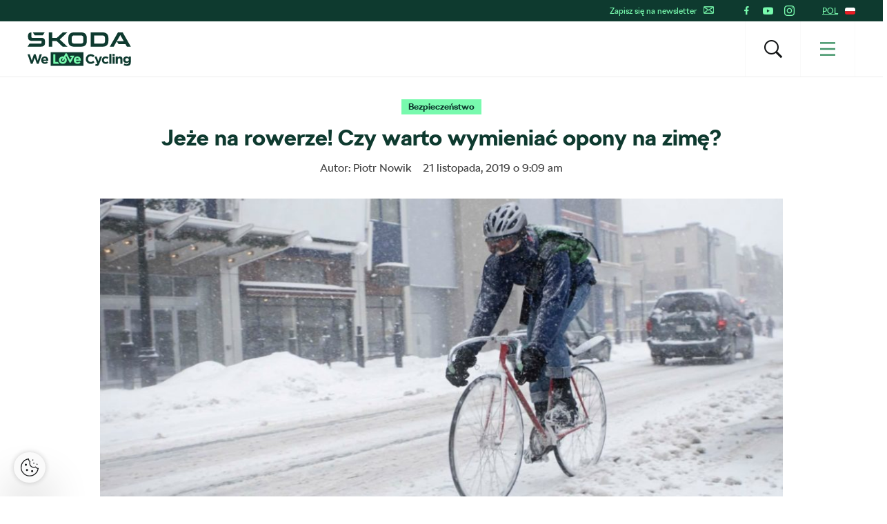

--- FILE ---
content_type: text/html; charset=UTF-8
request_url: https://www.welovecycling.com/pl/2019/11/21/jeze-na-rowerze-czy-warto-wymieniac-opony-na-zime/
body_size: 24644
content:
<!doctype html>
<html lang="pl-PL">
    <head>
    <meta charset="utf-8">
    <meta http-equiv="x-ua-compatible" content="ie=edge">
    <meta name="viewport" content="width=device-width, initial-scale=1">
        <link rel="apple-touch-icon" href="https://www.welovecycling.com/app/themes/skoda-wlc-theme/favicons/apple-touch-icon-57x57.png?v=1" sizes="57x57">
    <link rel="apple-touch-icon" href="https://www.welovecycling.com/app/themes/skoda-wlc-theme/favicons/apple-touch-icon-60x60.png?v=1" sizes="60x60">
    <link rel="apple-touch-icon" href="https://www.welovecycling.com/app/themes/skoda-wlc-theme/favicons/apple-touch-icon-72x72.png?v=1" sizes="72x72">
    <link rel="apple-touch-icon" href="https://www.welovecycling.com/app/themes/skoda-wlc-theme/favicons/apple-touch-icon-76x76.png?v=1" sizes="76x76">
    <link rel="apple-touch-icon" href="https://www.welovecycling.com/app/themes/skoda-wlc-theme/favicons/apple-touch-icon-114x114.png?v=1" sizes="114x114">
    <link rel="apple-touch-icon" href="https://www.welovecycling.com/app/themes/skoda-wlc-theme/favicons/apple-touch-icon-144x144.png?v=1" sizes="144x144">
    <link rel="apple-touch-icon" href="https://www.welovecycling.com/app/themes/skoda-wlc-theme/favicons/apple-touch-icon-180x180.png?v=1" sizes="180x180">
    <link rel="icon" type="image/png" href="https://www.welovecycling.com/app/themes/skoda-wlc-theme/favicons/favicon-16x16.png?v=1" sizes="16x16">
    <link rel="icon" type="image/png" href="https://www.welovecycling.com/app/themes/skoda-wlc-theme/favicons/favicon-32x32.png?v=1" sizes="32x32">
    <link rel="icon" type="image/png" href="https://www.welovecycling.com/app/themes/skoda-wlc-theme/favicons/favicon-194x194.png?v=1" sizes="194x194">
    <link rel="manifest" href="https://www.welovecycling.com/app/themes/skoda-wlc-theme/favicons/manifest.json?v=1">
    <link rel="mask-icon" href="https://www.welovecycling.com/app/themes/skoda-wlc-theme/favicons/safari-pinned-tab.svg?v=1">
    <link rel="shortcut icon" href="https://www.welovecycling.com/app/themes/skoda-wlc-theme/favicons/favicon.ico?v=1">
    <meta name="apple-mobile-web-app-title" content="Škoda We Love Cycling">
    <meta name="application-name" content="Škoda We Love Cycling">
    <meta name="msapplication-TileColor" content="#ffffff">
    <meta name="msapplication-TileImage" content="https://www.welovecycling.com/app/themes/skoda-wlc-theme/favicons/mstile-144x144.png?v=1">
    <meta name="msapplication-config" content="https://www.welovecycling.com/app/themes/skoda-wlc-theme/favicons/browserconfig.xml?v=1">
    <meta name="theme-color" content="#ffffff">
    <meta name='robots' content='index, follow, max-snippet:-1, max-image-preview:large, max-video-preview:-1' />
	<style>img:is([sizes="auto" i], [sizes^="auto," i]) { contain-intrinsic-size: 3000px 1500px }</style>
	    <script>(function(w,d,s,l,i){w[l]=w[l]||[];w[l].push({'gtm.start':new Date().getTime(),event:'gtm.js'});var f=d.getElementsByTagName(s)[0],j=d.createElement(s),dl=l!='dataLayer'?'&l='+l:'';j.async=true;j.src='https://www.googletagmanager.com/gtm.js?id='+i+dl;f.parentNode.insertBefore(j,f);})(window,document,'script','dataLayer','GTM-NM5X2RX');</script><meta name='legal-entity-id' content='456' />
<script async defer type='text/javascript' src='https://cross.skoda-auto.com/sdrive/endpoint.js?v=3'></script>
        <script type="application/ld+json">
            {"@context":"http:\/\/www.schema.org","@type":"Article","name":"Je\u017ce na rowerze! Czy warto wymienia\u0107 opony na zim\u0119?","url":"https:\/\/www.welovecycling.com\/pl\/2019\/11\/21\/jeze-na-rowerze-czy-warto-wymieniac-opony-na-zime\/","mainEntityOfPage":"https:\/\/www.welovecycling.com\/pl\/2019\/11\/21\/jeze-na-rowerze-czy-warto-wymieniac-opony-na-zime\/","author":{"@type":"Person","name":"Piotr Nowik"},"headline":"Je\u017ce na rowerze! Czy warto wymienia\u0107 opony na zim\u0119?","datePublished":"2019-11-21T09:09:48+00:00","image":["https:\/\/d2p6e6u75xmxt8.cloudfront.net\/5\/2018\/12\/coverwinter-150x150.jpg","https:\/\/d2p6e6u75xmxt8.cloudfront.net\/5\/2018\/12\/coverwinter-300x132.jpg","https:\/\/d2p6e6u75xmxt8.cloudfront.net\/5\/2018\/12\/coverwinter-768x337.jpg","https:\/\/d2p6e6u75xmxt8.cloudfront.net\/5\/2018\/12\/coverwinter-1024x450.jpg","https:\/\/d2p6e6u75xmxt8.cloudfront.net\/5\/2018\/12\/coverwinter.jpg","https:\/\/d2p6e6u75xmxt8.cloudfront.net\/5\/2018\/12\/coverwinter.jpg","https:\/\/d2p6e6u75xmxt8.cloudfront.net\/5\/2018\/12\/coverwinter.jpg","https:\/\/d2p6e6u75xmxt8.cloudfront.net\/5\/2018\/12\/coverwinter.jpg","https:\/\/d2p6e6u75xmxt8.cloudfront.net\/5\/2018\/12\/coverwinter-272x182.jpg"],"articleSection":["Bezpiecze\u0144stwo"],"dateModified":"2019-11-22T07:17:32+00:00","publisher":{"@type":"Organization","name":"\u0160koda We Love Cycling","logo":{"@type":"ImageObject","url":"https:\/\/d2p6e6u75xmxt8.cloudfront.net\/assets\/26.1.2\/skoda-wlc-theme\/dist\/images\/site-logo.png"}},"articleBody":"Wymienia\u0107? A mo\u017ce nie wymienia\u0107? A je\u015bli wymienia\u0107, to na jakie? \u2013 pyta\u0144 dotycz\u0105cych zimowych opon rowerowych jest sporo, a odpowiedzi jeszcze wi\u0119cej. Poni\u017cej pr\u00f3bujemy rozwia\u0107 Wasze w\u0105tpliwo\u015bci.\nSzukaj\u0105c opon na zim\u0119, w praktyce mo\u017ce zdecydowa\u0107 si\u0119 na dwa rozwi\u0105zania: opony ze specyficznym bie\u017cnikiem lub z kolcami.\nTe pierwsze powinny zda\u0107 egzamin podczas mniejszych opad\u00f3w \u015bniegu i mniej srogich zim. Co je wyr\u00f3\u017cnia? Wysoki i do\u015b\u0107 rzadki bie\u017cnik. Taka konstrukcja opony sprawia, \u017ce klocki s\u0105 w stanie wbi\u0107 si\u0119 w \u015bnieg, co zdecydowanie poprawia przyczepno\u015b\u0107. Z kolei du\u017ce odst\u0119py mi\u0119dzy klockami sprawiaj\u0105, \u017ce bie\u017cnik trudniej zalepia si\u0119 bia\u0142ym puchem lub po\u015bniegowym b\u0142otem.\nJe\u015bli nie b\u0119dziemy mieli zimy stulecia, to takie opony zdecydowanie powinny wystarczy\u0107 do jazdy po mie\u015bcie. Szczeg\u00f3lnie, \u017ce z nimi mo\u017cna przemieszcza\u0107 si\u0119 r\u00f3wnie\u017c po suchym asfalcie, cho\u0107 specyficzny bie\u017cnik na pewno nie b\u0119dzie poprawia\u0142 w\u0142a\u015bciwo\u015bci jezdnych.\nA mo\u017ce kolce?\nInnym wyj\u015bciem jest zainstalowanie opon z kolcami (czasem zwanymi te\u017c \u201eje\u017cami\u201d), kt\u00f3re maj\u0105 dzia\u0142a\u0107 podobnie jak \u0142a\u0144cuchy na ko\u0142ach samochodowych. To rozwi\u0105zanie dedykowane jest jednak dla os\u00f3b, kt\u00f3re s\u0105 niemal pewne, \u017ce ca\u0142\u0105 zim\u0119 b\u0119d\u0105 je\u017adzi\u0142y w \u015bniegu lub po lodzie.\nDlaczego? Poniewa\u017c zar\u00f3wno samochody z \u0142a\u0144cuchami, jak i rowery z kolcami nie powinny je\u017adzi\u0107 si\u0119 po suchym asfalcie, poniewa\u017c wtedy gumy szybko niszcz\u0105 si\u0119. A to oznacza, \u017ce opony z kolcami nie s\u0105 gumami do codziennego u\u017cywania w mie\u015bcie, gdzie wraz z pierwszymi opadami \u015bniegu na drogi wyje\u017cd\u017caj\u0105 dziesi\u0105tki p\u0142ug\u00f3w i piaskarek.\nOpony z kolcami przeznaczone s\u0105 raczej do jazdy w terenie, gdzie panuje sroga zima, czyli w przypadku Polski g\u0142\u00f3wnie w g\u00f3rach, ew. po lasach i grz\u0105skich nawierzchniach.\nOpona w\u0142asnej produkcji\nJak wygl\u0105da opona z kolcami? Jej konstrukcja nie jest bardzo skomplikowana, bo po prostu posiada bie\u017cnik, w kt\u00f3rym umieszczone s\u0105 malutkie metalowe kolce poprawiaj\u0105ce przyczepno\u015b\u0107 na twardym i \u015bliskim pod\u0142o\u017cu.\nCo wi\u0119cej, nawet \u015bredniozaawansowani majsterkowicze mog\u0105 takie opony wykona\u0107 sami. Nale\u017cy od \u015brodka gumy (mo\u017ce to by\u0107 u\u017cywana opona) nawierci\u0107 wybrane klocki bie\u017cnika i zamontowa\u0107 w nich wkr\u0119ty np. przeznaczone do stali lub te\u017c specjalne kolce do roweru (koszt jednego to ok. 1 z\u0142).\nZrobienie swojej opony to na og\u00f3\u0142 ta\u0144sze rozwi\u0105zanie, bo guma z kolcami renomowanej firmy kosztuje od 100 do nawet ponad 300 z\u0142.\nTo nie Alaska\nZanim jednak zaczniesz zastanawia\u0107 si\u0119 jakie opony rowerowe kupi\u0107 na zim\u0119, to dobrze przemy\u015bl, czy na pewno ich potrzebujesz. Nie mieszkamy bowiem na Alasce, Syberii, czy nawet w Skandynawii, gdzie zimy s\u0105 srogie i takie gumy zdaj\u0105 egzamin.\nW Polsce, a szczeg\u00f3lnie w miastach, dni z jazd\u0105 po \u015bniegu mo\u017ce by\u0107 raptem kilka w roku, a przy mniejszych opadach sporo pomo\u017ce ju\u017c tak prosty zabieg, jak zmniejszenie ci\u015bnienia w oponie.\n\nArtyku\u0142 powsta\u0142 we wsp\u00f3\u0142pracy ze skoda-auto.pl"}        </script>
        <link rel="alternate" href="https://welovecycling.skoda.be/fr" hreflang="be-fr" />
    <link rel="alternate" href="https://welovecycling.skoda.be/nl" hreflang="be-nl" />
    
	<!-- This site is optimized with the Yoast SEO Premium plugin v25.3 (Yoast SEO v25.9) - https://yoast.com/wordpress/plugins/seo/ -->
	<title>Jeże na rowerze! Czy warto wymieniać opony na zimę? - Škoda We Love Cycling - Poland</title>
	<link rel="canonical" href="https://www.welovecycling.com/pl/2019/11/21/jeze-na-rowerze-czy-warto-wymieniac-opony-na-zime/" />
	<meta property="og:locale" content="pl_PL" />
	<meta property="og:type" content="article" />
	<meta property="og:title" content="Jeże na rowerze! Czy warto wymieniać opony na zimę?" />
	<meta property="og:description" content="Wymieniać? A może nie wymieniać? A jeśli wymieniać, to na jakie? – pytań dotyczących zimowych opon rowerowych jest sporo, a [&hellip;]" />
	<meta property="og:url" content="https://www.welovecycling.com/pl/2019/11/21/jeze-na-rowerze-czy-warto-wymieniac-opony-na-zime/" />
	<meta property="og:site_name" content="Škoda We Love Cycling - Poland" />
	<meta property="article:published_time" content="2019-11-21T09:09:48+00:00" />
	<meta property="article:modified_time" content="2019-11-22T07:17:32+00:00" />
	<meta property="og:image" content="https://d2p6e6u75xmxt8.cloudfront.net/5/2018/12/coverwinter.jpg" />
	<meta property="og:image:width" content="1366" />
	<meta property="og:image:height" content="600" />
	<meta property="og:image:type" content="image/jpeg" />
	<meta name="author" content="piotrboczkowski" />
	<meta name="twitter:card" content="summary_large_image" />
	<meta name="twitter:label1" content="Written by" />
	<meta name="twitter:data1" content="Piotr Nowik" />
	<meta name="twitter:label2" content="Est. reading time" />
	<meta name="twitter:data2" content="3 minutes" />
	<script type="application/ld+json" class="yoast-schema-graph">{"@context":"https://schema.org","@graph":[{"@type":"WebPage","@id":"https://www.welovecycling.com/pl/2019/11/21/jeze-na-rowerze-czy-warto-wymieniac-opony-na-zime/","url":"https://www.welovecycling.com/pl/2019/11/21/jeze-na-rowerze-czy-warto-wymieniac-opony-na-zime/","name":"Jeże na rowerze! Czy warto wymieniać opony na zimę? - Škoda We Love Cycling - Poland","isPartOf":{"@id":"https://www.welovecycling.com/pl/#website"},"primaryImageOfPage":{"@id":"https://www.welovecycling.com/pl/2019/11/21/jeze-na-rowerze-czy-warto-wymieniac-opony-na-zime/#primaryimage"},"image":{"@id":"https://www.welovecycling.com/pl/2019/11/21/jeze-na-rowerze-czy-warto-wymieniac-opony-na-zime/#primaryimage"},"thumbnailUrl":"https://d2p6e6u75xmxt8.cloudfront.net/5/2018/12/coverwinter.jpg","datePublished":"2019-11-21T09:09:48+00:00","dateModified":"2019-11-22T07:17:32+00:00","author":{"@id":"https://www.welovecycling.com/pl/#/schema/person/0dba2d39da943db9df3fd8f4687e7f23"},"breadcrumb":{"@id":"https://www.welovecycling.com/pl/2019/11/21/jeze-na-rowerze-czy-warto-wymieniac-opony-na-zime/#breadcrumb"},"inLanguage":"pl-PL","potentialAction":[{"@type":"ReadAction","target":["https://www.welovecycling.com/pl/2019/11/21/jeze-na-rowerze-czy-warto-wymieniac-opony-na-zime/"]}]},{"@type":"ImageObject","inLanguage":"pl-PL","@id":"https://www.welovecycling.com/pl/2019/11/21/jeze-na-rowerze-czy-warto-wymieniac-opony-na-zime/#primaryimage","url":"https://d2p6e6u75xmxt8.cloudfront.net/5/2018/12/coverwinter.jpg","contentUrl":"https://d2p6e6u75xmxt8.cloudfront.net/5/2018/12/coverwinter.jpg","width":1366,"height":600},{"@type":"BreadcrumbList","@id":"https://www.welovecycling.com/pl/2019/11/21/jeze-na-rowerze-czy-warto-wymieniac-opony-na-zime/#breadcrumb","itemListElement":[{"@type":"ListItem","position":1,"name":"Home","item":"https://www.welovecycling.com/pl/"},{"@type":"ListItem","position":2,"name":"Jeże na rowerze! Czy warto wymieniać opony na zimę?"}]},{"@type":"WebSite","@id":"https://www.welovecycling.com/pl/#website","url":"https://www.welovecycling.com/pl/","name":"Škoda We Love Cycling - Poland","description":"","potentialAction":[{"@type":"SearchAction","target":{"@type":"EntryPoint","urlTemplate":"https://www.welovecycling.com/pl/?s={search_term_string}"},"query-input":{"@type":"PropertyValueSpecification","valueRequired":true,"valueName":"search_term_string"}}],"inLanguage":"pl-PL"},{"@type":"Person","@id":"https://www.welovecycling.com/pl/#/schema/person/0dba2d39da943db9df3fd8f4687e7f23","name":"piotrboczkowski","image":{"@type":"ImageObject","inLanguage":"pl-PL","@id":"https://www.welovecycling.com/pl/#/schema/person/image/","url":"https://secure.gravatar.com/avatar/533caccae14752e03a2ce2d3fd62d1b98b93e1393c3195c27819e53344ca1ace?s=96&d=mm&r=g","contentUrl":"https://secure.gravatar.com/avatar/533caccae14752e03a2ce2d3fd62d1b98b93e1393c3195c27819e53344ca1ace?s=96&d=mm&r=g","caption":"piotrboczkowski"},"url":"https://www.welovecycling.com/pl/author/piotrboczkowski/"}]}</script>
	<!-- / Yoast SEO Premium plugin. -->


<link rel='dns-prefetch' href='//d2p6e6u75xmxt8.cloudfront.net' />
<link rel='dns-prefetch' href='//www.google.com' />
<link rel='stylesheet' id='ys/main-css' href='https://d2p6e6u75xmxt8.cloudfront.net/assets/26.1.2/skoda-wlc-theme/dist/styles/main.css' type='text/css' media='all' />
<link rel='stylesheet' id='lite-css-css' href='https://d2p6e6u75xmxt8.cloudfront.net/assets/26.1.2/skoda-wlc-theme/dist/styles/lite.css?ver=6.8.3' type='text/css' media='all' />
<link rel='stylesheet' id='elasticpress-related-posts-block-css' href='https://www.welovecycling.com/app/mu-plugins/elasticpress/dist/css/related-posts-block-styles.min.css?ver=3.6.6' type='text/css' media='all' />
<link rel='stylesheet' id='avenga-wpforms-styles-css' href='https://www.welovecycling.com/app/mu-plugins/avenga-wpforms-styles/style.css?ver=0.0.2' type='text/css' media='all' />
<link rel='stylesheet' id='ys-youtube-nocookie-css' href='https://www.welovecycling.com/app/mu-plugins/ys-youtube-nocookie/youtube-nocookie.css?ver=0.1.1' type='text/css' media='all' />
<link rel='stylesheet' id='ys/fonts-css' href='https://d2p6e6u75xmxt8.cloudfront.net/assets/26.1.2/skoda-wlc-theme/dist/styles/fonts.css' type='text/css' media='all' />
<link rel='stylesheet' id='ys_wp_plugin_skoda_banner_assets_publicassets_public_css-css' href='https://www.welovecycling.com/app/mu-plugins/skoda-banner/assets/dist/2193f05e2683baa4f517.css?ver=6.8.3' type='text/css' media='all' />
<script type="text/javascript" id="ys_wp_plugin_skoda_analytics_assets_publicassets_js-js-extra">
/* <![CDATA[ */
var ys_wp_plugin_skoda_analytics_assets_publicassets_js = {"debug":"","page":{"name":"Je\u017ce na rowerze! Czy warto wymienia\u0107 opony na zim\u0119? - \u0160koda We Love Cycling - Poland","language":"pl-pl","type":"Article","labels":{"categories":["Bezpiecze\u0144stwo"],"global":["Cycling"]}},"importerBid":"456"};
/* ]]> */
</script>
<script defer async type="text/javascript" src="https://www.welovecycling.com/app/mu-plugins/skoda-analytics/assets/dist/cb3c6d0b10cdd78e6b91.js?ver=6.8.3" id="ys_wp_plugin_skoda_analytics_assets_publicassets_js-js"></script>
<script defer async type="text/javascript" src="https://d2p6e6u75xmxt8.cloudfront.net/assets/26.1.2/skoda-wlc-theme/dist/scripts/init.js?ver=6.8.3" id="init-js-js"></script>
<script type="text/javascript" id="ys-wp-data-store-js-extra">
/* <![CDATA[ */
var dataStore = {"storageCookieName":"b3740f9bcbfc72e2347042b58109669f"};
/* ]]> */
</script>
<script type="text/javascript" src="https://www.welovecycling.com/app/mu-plugins/data-store/js/dist/226370971fc7b079d011.js?ver=6.8.3" id="ys-wp-data-store-js"></script>
<script defer async type="text/javascript" src="https://www.google.com/recaptcha/api.js?onload=recaptchaLoaded&amp;render=explicit&amp;ver=6.8.3" id="google-recaptcha-js"></script>
<link rel="https://api.w.org/" href="https://www.welovecycling.com/pl/wp-json/" /><link rel="alternate" title="JSON" type="application/json" href="https://www.welovecycling.com/pl/wp-json/wp/v2/posts/9990" /><link rel="alternate" title="oEmbed (JSON)" type="application/json+oembed" href="https://www.welovecycling.com/pl/wp-json/oembed/1.0/embed?url=https%3A%2F%2Fwww.welovecycling.com%2Fpl%2F2019%2F11%2F21%2Fjeze-na-rowerze-czy-warto-wymieniac-opony-na-zime%2F" />
<link rel="alternate" title="oEmbed (XML)" type="text/xml+oembed" href="https://www.welovecycling.com/pl/wp-json/oembed/1.0/embed?url=https%3A%2F%2Fwww.welovecycling.com%2Fpl%2F2019%2F11%2F21%2Fjeze-na-rowerze-czy-warto-wymieniac-opony-na-zime%2F&#038;format=xml" />
<style id="skoda-banners-inline">.banner-min-height{min-height:0px}@media(min-width:768px){.banner-min-height{min-height:0px}}@media(min-width:1024px){.banner-min-height{min-height:0px}}.sidebar .banner-min-height{min-height:0px}@media(min-width:768px){.sidebar .banner-min-height{min-height:0px}}@media(min-width:1024px){.sidebar .banner-min-height{min-height:0px}}</style><style id="wpforms-css-vars-root">
				:root {
					--wpforms-field-border-radius: 3px;
--wpforms-field-border-style: solid;
--wpforms-field-border-size: 1px;
--wpforms-field-background-color: #ffffff;
--wpforms-field-border-color: rgba( 0, 0, 0, 0.25 );
--wpforms-field-border-color-spare: rgba( 0, 0, 0, 0.25 );
--wpforms-field-text-color: rgba( 0, 0, 0, 0.7 );
--wpforms-field-menu-color: #ffffff;
--wpforms-label-color: rgba( 0, 0, 0, 0.85 );
--wpforms-label-sublabel-color: rgba( 0, 0, 0, 0.55 );
--wpforms-label-error-color: #d63637;
--wpforms-button-border-radius: 3px;
--wpforms-button-border-style: none;
--wpforms-button-border-size: 1px;
--wpforms-button-background-color: #066aab;
--wpforms-button-border-color: #066aab;
--wpforms-button-text-color: #ffffff;
--wpforms-page-break-color: #066aab;
--wpforms-background-image: none;
--wpforms-background-position: center center;
--wpforms-background-repeat: no-repeat;
--wpforms-background-size: cover;
--wpforms-background-width: 100px;
--wpforms-background-height: 100px;
--wpforms-background-color: rgba( 0, 0, 0, 0 );
--wpforms-background-url: none;
--wpforms-container-padding: 0px;
--wpforms-container-border-style: none;
--wpforms-container-border-width: 1px;
--wpforms-container-border-color: #000000;
--wpforms-container-border-radius: 3px;
--wpforms-field-size-input-height: 43px;
--wpforms-field-size-input-spacing: 15px;
--wpforms-field-size-font-size: 16px;
--wpforms-field-size-line-height: 19px;
--wpforms-field-size-padding-h: 14px;
--wpforms-field-size-checkbox-size: 16px;
--wpforms-field-size-sublabel-spacing: 5px;
--wpforms-field-size-icon-size: 1;
--wpforms-label-size-font-size: 16px;
--wpforms-label-size-line-height: 19px;
--wpforms-label-size-sublabel-font-size: 14px;
--wpforms-label-size-sublabel-line-height: 17px;
--wpforms-button-size-font-size: 17px;
--wpforms-button-size-height: 41px;
--wpforms-button-size-padding-h: 15px;
--wpforms-button-size-margin-top: 10px;
--wpforms-container-shadow-size-box-shadow: none;

				}
			</style></head>
    <body class="wp-singular post-template-default single single-post postid-9990 single-format-standard wp-theme-skoda-wlc-theme site-pl jeze-na-rowerze-czy-warto-wymieniac-opony-na-zime sidebar-shown" data-culture="pl-pl">
        <noscript><iframe src="https://www.googletagmanager.com/ns.html?id=GTM-NM5X2RX" height="0" width="0" style="display:none;visibility:hidden"></iframe></noscript>    <script>!function(e){var t=e.getElementsByTagName("script"),n=t[t.length-1],s=new XMLHttpRequest;s.onload=function(){var t=e.createElement("div");t.innerHTML=this.responseText,t.style.height="0",t.style.width="0",t.style.absolute="absolute",t.style.visibility="hidden",n.parentNode.insertBefore(t,n)},s.open("GET","https://d2p6e6u75xmxt8.cloudfront.net/assets/26.1.2/skoda-wlc-theme/dist/images/icons/svgstore.svg",!0),s.send()}(document);</script>
        <header class="header">
        <div class="toolbar">
            <div class="container">
                <div class="toolbar__panel">
                    <div class="toolbar__content">
                        <ul class="toolbar__items toolbar__items--newsletters-active">
                                                            <li class="js-toolbar__newsletter">
                                    Zapisz się na newsletter                                    <svg class="js-toolbar__newsletter__icon font-icon"><use href="#email" xlink:href="#email"></use></svg>                                </li>
                                                                                            <li class="toolbar__socials">
                                    <ul class="toolbar__socials-items">
                                        <li><a href="https://www.facebook.com/skodapolska/" target="_blank"><i class="icon icon-facebook"></i></a></li><li><a href="https://www.youtube.com/user/SkodaAutoPolska" target="_blank"><i class="icon icon-youtube"></i></a></li><li><a href="https://www.instagram.com/skodapolska/" target="_blank"><i class="icon icon-instagram"></i></a></li>                                    </ul>
                                </li>
                                                        <li class="js-toolbar__country">
                                <span class="js-toolbar__country__label">POL</span><svg class="js-toolbar__country__flag toolbar__flag font-icon"><use href="#flag_pol" xlink:href="#flag_pol"></use></svg>                            </li>
                        </ul>

                        <div class="toolbar__dropdowns">
                                                            <div class="toolbar__newsletter">
                                    <form>
                                        <label for="toolbar-newsletter-email">
                                            <p>It's going to be so great to have you with us!

We just need your email address to keep in touch.</p>
                                        </label>
                                                                                <input class="title-name" type="text" name="titel-nme-field" value="Your title and name" required="required" />
                                        <div class="toolbar__newsletter-form">
                                            <input type="email" name="email" id="toolbar-newsletter-email" placeholder="Enter your e-mail address" required>
                                            <button type="submit" class="btn-wlc btn-ghost-tertiary btn-compact">Zapisz się</button>
                                        </div>
                                        <div class="toolbar__newsletter__terms checkbox terms">
                                            <p class="terms">
                                                Wysyłając formularz, wyrażam <a href='https://www.skoda-auto.pl/inne/memorandum-marketing' target='_blank'>zgodę na przetwarzanie moich danych osobowych</a> w celu przesyłania mi informacji o produktach, usługach i badaniach rynkowych Škoda Auto, w tym informowania o wydarzeniach, konkursach, nowościach oraz przesyłanie mi życzeń świątecznych, również na podstawie informacji o korzystaniu z produktów i usług. W celu wzbogacenia danych klientów Škoda Auto może również przekazywać moje dane osobowe stronom trzecim, takim jak Volkswagen Financial Services AG, preferowany dealer i importer odpowiedzialny za dany rynek. Lista stron trzecich jest dostępna <a href='https://www.skoda-auto.pl/inne/memorandum-marketing' target='_blank'>tutaj</a>. Możesz cofnąć tę zgodę w dowolnym momencie.&nbsp;<a href="https://www.welovecycling.com/pl/privacy-management/">Unsubscribe</a>                                            </p>
                                        </div>
                                        <div class='ajax-response'></div>
                                    </form>
                                    <div class="toolbar__newsletter-right">
                                    </div>
                                </div>
                                                            <div class="toolbar__country">
                                <div class="toolbar__country-left"></div>
                                <div class="toolbar__country-wrapper">
                                    <ul>
                                                                                    <li>
                                                <a href="/wide/" title="Škoda We Love Cycling">
                                                    <div class='toolbar__country-name'>Global</div>
                                                    <svg class="toolbar__flag font-icon"><use href="#globe" xlink:href="#globe"></use></svg>                                                </a>
                                            </li>
                                                                                        <li>
                                                <a href="https://welovecycling.skoda.be" title="Belgium">
                                                    <div class='toolbar__country-name'>Bel</div>
                                                    <svg class="toolbar__flag font-icon"><use href="#flag_bel" xlink:href="#flag_bel"></use></svg>                                                </a>
                                            </li>
                                                                                        <li>
                                                <a href="/dk/" title="Škoda We Love Cycling - Danmark">
                                                    <div class='toolbar__country-name'>DEN</div>
                                                    <svg class="toolbar__flag font-icon"><use href="#flag_den" xlink:href="#flag_den"></use></svg>                                                </a>
                                            </li>
                                                                                        <li>
                                                <a href="/de/" title="Škoda We Love Cycling - Deutschland">
                                                    <div class='toolbar__country-name'>DEU</div>
                                                    <svg class="toolbar__flag font-icon"><use href="#flag_deu" xlink:href="#flag_deu"></use></svg>                                                </a>
                                            </li>
                                                                                        <li>
                                                <a href="/ee/" title="Škoda We Love Cycling - Estonia">
                                                    <div class='toolbar__country-name'>EST</div>
                                                    <svg class="toolbar__flag font-icon"><use href="#flag_est" xlink:href="#flag_est"></use></svg>                                                </a>
                                            </li>
                                                                                        <li>
                                                <a href="/es/" title="Škoda We Love Cycling - Spain">
                                                    <div class='toolbar__country-name'>ESP</div>
                                                    <svg class="toolbar__flag font-icon"><use href="#flag_esp" xlink:href="#flag_esp"></use></svg>                                                </a>
                                            </li>
                                                                                        <li>
                                                <a href="https://skodawelovecycling.fr" title="France">
                                                    <div class='toolbar__country-name'>Fra</div>
                                                    <svg class="toolbar__flag font-icon"><use href="#flag_fra" xlink:href="#flag_fra"></use></svg>                                                </a>
                                            </li>
                                                                                        <li>
                                                <a href="/gr/" title="Škoda We Love Cycling - Greece">
                                                    <div class='toolbar__country-name'>GRC</div>
                                                    <svg class="toolbar__flag font-icon"><use href="#flag_grc" xlink:href="#flag_grc"></use></svg>                                                </a>
                                            </li>
                                                                                        <li>
                                                <a href="/ie/" title="Škoda We Love Cycling - Ireland">
                                                    <div class='toolbar__country-name'>IRE</div>
                                                    <svg class="toolbar__flag font-icon"><use href="#flag_ire" xlink:href="#flag_ire"></use></svg>                                                </a>
                                            </li>
                                                                                        <li>
                                                <a href="/hu/" title="Škoda We Love Cycling - Magyarország">
                                                    <div class='toolbar__country-name'>HUN</div>
                                                    <svg class="toolbar__flag font-icon"><use href="#flag_hun" xlink:href="#flag_hun"></use></svg>                                                </a>
                                            </li>
                                                                                        <li>
                                                <a href="/nl/" title="Škoda - We Love Cycling - Netherland">
                                                    <div class='toolbar__country-name'>NLD</div>
                                                    <svg class="toolbar__flag font-icon"><use href="#flag_nld" xlink:href="#flag_nld"></use></svg>                                                </a>
                                            </li>
                                                                                        <li>
                                                <a href="/no/" title="Škoda We Love Cycling - Norge">
                                                    <div class='toolbar__country-name'>NOR</div>
                                                    <svg class="toolbar__flag font-icon"><use href="#flag_nor" xlink:href="#flag_nor"></use></svg>                                                </a>
                                            </li>
                                                                                        <li>
                                                <a href="/sk/" title="Škoda We Love Cycling Slovensko">
                                                    <div class='toolbar__country-name'>SVK</div>
                                                    <svg class="toolbar__flag font-icon"><use href="#flag_svk" xlink:href="#flag_svk"></use></svg>                                                </a>
                                            </li>
                                                                                        <li>
                                                <a href="/se/" title="Škoda - We Love Cycling - Sweden">
                                                    <div class='toolbar__country-name'>SWE</div>
                                                    <svg class="toolbar__flag font-icon"><use href="#flag_swe" xlink:href="#flag_swe"></use></svg>                                                </a>
                                            </li>
                                                                                        <li>
                                                <a href="/uk/" title="Škoda We Love Cycling  - United Kingdom">
                                                    <div class='toolbar__country-name'>GBR</div>
                                                    <svg class="toolbar__flag font-icon"><use href="#flag_gbr" xlink:href="#flag_gbr"></use></svg>                                                </a>
                                            </li>
                                                                                        <li>
                                                <a href="/cs/" title="Škoda We Love Cycling - Česká republika">
                                                    <div class='toolbar__country-name'>CZE</div>
                                                    <svg class="toolbar__flag font-icon"><use href="#flag_cze" xlink:href="#flag_cze"></use></svg>                                                </a>
                                            </li>
                                                                                </ul>
                                </div>
                            </div>
                        </div>
                    </div>
                </div>
            </div>
        </div>
        <nav class='sa-menu' role='navigation'>
    <div class='sa-menu__scroller'>
        <div class='container sa-menu__navbar-container'>
            <header class='sa-menu__navbar'>
                <a href='https://www.welovecycling.com/pl/' title='Škoda We Love Cycling - Poland' class='sa-menu__navbar__item'>
                    <svg class='sa-menu__logo sa-menu_logo-main' xmlns="http://www.w3.org/2000/svg" fill="none" viewBox="0 0 150 49">
                        <path fill="#0E3A2F" d="m0 20.68 2.77-4.38h16.06c.9 0 1.5-.59 1.5-1.49v-2.53H6.53C2.4 12.28.6 10.48.6 6.49V4.77C.6 1.8 2.37 0 5.18 0h.32v6.41c0 .9.6 1.49 1.5 1.49h13.37c3.05 0 4.87 1.8 4.87 4.73v2.26c0 3.87-1.94 5.79-5.94 5.79H0Zm96.4-4.46h12.41c2.06 0 3.36-1.25 3.36-3.2V7.66c0-1.95-1.3-3.2-3.36-3.2H96.4v11.76Zm-5 4.46V0h17.53c5.22 0 8.23 2.97 8.23 7.9v4.88c0 4.93-3 7.9-8.23 7.9H91.41Zm-24.2-4.46h10.48c1.9 0 3.13-1.17 3.13-3V7.46c0-1.84-1.23-3.01-3.13-3.01H67.2c-1.9 0-3.12 1.17-3.12 3v5.75c0 1.84 1.22 3.01 3.12 3.01Zm10.6 4.46H67.08c-5.06 0-7.99-2.9-7.99-7.7V7.7c0-4.8 2.93-7.7 8-7.7H77.8c5.06 0 7.99 2.9 7.99 7.7v5.28c0 4.8-2.93 7.7-7.99 7.7Zm41.45 0L131 0h6.92l11.75 20.68h-5.7l-2.01-3.56h-10.01l-2.7-4.22-4.42 7.78h-5.58Zm10.13-8.02h10.05l-5.03-8.79-5.02 8.8ZM10.4 4.3 7.56 0h17.2L22 4.3H10.4Zm20.37 16.38V0h4.99v8.05h6.6L50.94 0h6.6l-10.9 10.28 11.1 10.4h-7l-8.58-8.17h-6.4v8.17h-4.99ZM17.55 31.83l-2.83 9.12-3.05-9.15H9.1l-3.06 9.15-2.82-9.12H0L4.66 45.4h2.6l3.08-8.8 3.08 8.8h2.61l4.66-13.56h-3.14Zm12.46 8.62c0-2.94-1.6-5.63-5.12-5.63-3.06 0-5.2 2.43-5.2 5.4v.04c0 3.17 2.34 5.36 5.5 5.36 1.9 0 3.31-.74 4.3-1.94l-1.71-1.49a3.46 3.46 0 0 1-2.55 1.06c-1.34 0-2.28-.69-2.57-2.03h7.31c.03-.27.04-.54.04-.77m-7.4-1.06c.24-1.34 1.05-2.21 2.28-2.21 1.24 0 2.04.89 2.22 2.2h-4.5ZM133.92 34.82c-1.51 0-2.4.79-3.08 1.66v-1.47h-2.98V45.4h2.98V39.6c0-1.4.73-2.11 1.86-2.11 1.14 0 1.8.72 1.8 2.11v5.79h2.99v-6.72c0-2.38-1.32-3.85-3.57-3.85m12.76.2v1.35a4.28 4.28 0 0 0-3.39-1.55 4.6 4.6 0 0 0-4.67 4.84v.04a4.58 4.58 0 0 0 4.67 4.83c1.59 0 2.55-.63 3.44-1.68v.5c0 1.86-.97 2.83-3 2.83-1.4 0-2.48-.35-3.56-.95l-1.02 2.2c1.34.7 2.94 1.1 4.65 1.1 2.04 0 3.55-.43 4.53-1.4.88-.87 1.33-2.23 1.33-4.08V35h-2.98Zm.05 4.68c0 1.41-1.12 2.4-2.57 2.4-1.45 0-2.55-.97-2.55-2.4v-.04c0-1.41 1.1-2.4 2.55-2.4 1.45 0 2.57.99 2.57 2.4v.04Zm-33.47 3.38c-1.63 0-2.67-1.27-2.67-2.86v-.04c0-1.53 1.06-2.82 2.55-2.82 1.07 0 1.73.44 2.4 1.14l1.82-1.94a5.19 5.19 0 0 0-4.2-1.74 5.36 5.36 0 0 0-5.51 5.4v.04a5.33 5.33 0 0 0 5.47 5.36c2.1 0 3.28-.8 4.3-1.9l-1.75-1.74c-.72.68-1.41 1.1-2.41 1.1m-8.4-8.07-2.3 7.07-2.39-7.07h-3.15l4.12 10.41c-.26.53-.53.68-1.04.68-.4 0-.89-.17-1.28-.4l-1 2.12c.77.45 1.57.72 2.65.72 1.78 0 2.65-.8 3.45-2.9L107.96 35h-3.1Zm13.66 10.38h2.98V31.26h-2.98v14.13Zm4.67 0h2.98V35h-2.98V45.4ZM91.5 42.87c-2.36 0-3.98-1.94-3.98-4.26v-.04c0-2.32 1.67-4.22 3.98-4.22a5.1 5.1 0 0 1 3.5 1.53l1.93-2.19a7.14 7.14 0 0 0-5.41-2.09 6.94 6.94 0 0 0-7.16 7.01v.04c0 3.89 3 6.97 7.04 6.97 2.65 0 4.22-.93 5.63-2.42l-1.93-1.92c-1.07.97-2.03 1.59-3.6 1.59M81.1 28.68H33.4v19.86H81.1V28.68Z"/>
                        <path fill="#78FAAE" d="M43.64 42.67h-3.37V31.83h-3.03v13.55h8.74l-2.34-2.71ZM66.9 40.24c0 3.18 2.34 5.38 5.5 5.38a5.3 5.3 0 0 0 4.3-1.94l-1.7-1.5a3.47 3.47 0 0 1-2.56 1.07c-1.33 0-2.28-.7-2.57-2.04h7.33c.02-.27.04-.54.04-.77 0-2.95-1.61-5.65-5.13-5.65-3.07 0-5.2 2.44-5.2 5.42v.03Zm5.21-3.08c1.26 0 2.04.9 2.22 2.21h-4.5c.24-1.34 1.04-2.2 2.28-2.2ZM51.07 45.62h.07c3.27 0 5.69-2.39 5.69-5.38v-.03c0-1.69-.78-3.2-2.04-4.18l1.13-2.05 4.76 9.38a1.22 1.22 0 0 0 2.16.02l5.12-9.73h-4.98a1.2 1.2 0 0 0-1.21 1.2c0 .65.54 1.2 1.21 1.2h.99l-2.18 4.14-4.75-9.33a1.22 1.22 0 0 0-2.15-.04l-2.28 4.15a6.39 6.39 0 0 0-1.5-.18c-3.29 0-5.73 2.43-5.73 5.42v.03c0 3 2.42 5.38 5.69 5.38Zm-2.74-5.45c0-1.54 1.02-2.83 2.74-2.83h.23l-1.26 2.3c-.32.58-.1 1.3.49 1.62.59.31 1.32.1 1.64-.48l1.24-2.26c.3.47.47 1.04.47 1.65v.04c0 1.53-1.12 2.87-2.77 2.87s-2.77-1.34-2.77-2.87v-.04Z"/>
                        <path fill="#0E3A2F" d="M126.27 31.25h-3.17v2.64h3.17v-2.64Z"/>
                    </svg>
                </a>
                <div class='sa-menu__navbar__spacer'></div>
                <section class='sa-menu__search'>
                    <form method="get" action="https://www.welovecycling.com/pl/" class='sa-menu__search__form'>
                        <input
                            class='sa-menu__search__input'
                            id='js-suggestions-input'
                            type='text'
                            name='s'
                            value=''
                            placeholder='Szukaj (np. wycieczka, bezpieczeństwo, e-rowery)'
                            autocomplete='off'
                            required='required' />
                        <button class='sa-menu__search-activator sa-menu__search__close' type="button" title='Szukaj (np. wycieczka, bezpieczeństwo, e-rowery)'><i class="icon icon-close"></i></button>
                        <button class='sa-menu__search__submit' type='submit' title='Szukaj (np. wycieczka, bezpieczeństwo, e-rowery)'></button>
                    </form>
                    <div class='sa-menu__search__suggestions' id='suggestions'>
                        <dl id='js-suggestions-articles' class='u-hidden sa-menu__search__suggestions__category sa-menu__search__suggestions__category--hidden'>
                            <dt class='sa-menu__search__suggestions__title'>
                                <svg class="sa-menu__search__suggestions__icon font-icon"><use href="#articles" xlink:href="#articles"></use></svg>                                Artykuły                            </dt>
                            <dd class='sa-menu__search__suggestions__results'></dd>
                        </dl>
                        <dl id='js-suggestions-tags' class='u-hidden sa-menu__search__suggestions__category sa-menu__search__suggestions__category--hidden'>
                            <dt class='sa-menu__search__suggestions__title'>
                                <svg class="sa-menu__search__suggestions__icon font-icon"><use href="#tags" xlink:href="#tags"></use></svg>                                Tagi
                            </dt>
                            <dd class='sa-menu__search__suggestions__results'></dd>
                        </dl>
                        <dl id='js-suggestions-categories' class='u-hidden sa-menu__search__suggestions__category sa-menu__search__suggestions__category--hidden'>
                            <dt class='sa-menu__search__suggestions__title'>
                                <svg class="sa-menu__search__suggestions__icon font-icon"><use href="#categories" xlink:href="#categories"></use></svg>                                Kategorie                            </dt>
                            <dd class='sa-menu__search__suggestions__results'></dd>
                        </dl>
                    </div>
                </section>
                <button class='sa-menu__navbar__item sa-menu__button sa-menu__search-activator' type='button' title='Szukaj (np. wycieczka, bezpieczeństwo, e-rowery)'>
                    <i class="icon icon-search"></i>
                </button>
                <button class='sa-menu__navbar__item sa-menu__button sa-menu__activator' type='button' title='Menu'>
                    <svg
                        class='sa-menu__activator__icon'
                        version='1.1'
                        viewBox='0 0 100 100'
                        xmlns='http://www.w3.org/2000/svg'
                        xmlns:xlink='http://www.w3.org/1999/xlink'
                        xml:space='preserve'
                    >
                        <rect class='top' fill='currentColor' y='5.2' width='100' height='11' />
                        <rect class='middle' fill='currentColor' y='44.5' width='100' height='11'/>
                        <rect class='bottom' fill='currentColor' y='83.8' width='100' height='11'/>
                    </svg>
                </button>
            </header>
        </div>
        <div class='sa-menu__content-container'>
            <div class='sa-menu__content-wrapper'>
                <ul class='sa-menu__content'>
                    <li data-id="16404" class="menu-item menu-item-type-post_type menu-item-object-page sa-menu__item"><a class="menu-item" href="https://www.welovecycling.com/pl/130-anniversary/">Škoda i Kolarstwo</a></li><li data-id="16354" class="menu-item menu-item-type-post_type menu-item-object-page sa-menu__item"><a class="menu-item" href="https://www.welovecycling.com/pl/2025-uci-world-championships/">Find Your Adventure 2025</a></li><li data-id="16353" class="menu-item menu-item-type-post_type menu-item-object-page sa-menu__item"><a class="menu-item" href="https://www.welovecycling.com/pl/la-vuelta-2025/">La Vuelta 2025</a></li><li data-id="16222" class="menu-item menu-item-type-post_type menu-item-object-page sa-menu__item"><a class="menu-item" href="https://www.welovecycling.com/pl/tour-de-france-2025/">Tour de France 2025</a></li><li data-id="15564" class="menu-item menu-item-type-taxonomy menu-item-object-category sa-menu__item"><a class="menu-item" href="https://www.welovecycling.com/pl/category/kasia-niewiadoma/">K. Niewiadoma</a></li><li data-id="15565" class="menu-item menu-item-type-taxonomy menu-item-object-category sa-menu__item"><a class="menu-item" href="https://www.welovecycling.com/pl/category/bartosz-huzarski/">B. Huzarski</a></li><li data-id="15566" data-has-submenu="true" class="menu-item menu-item-type-custom menu-item-object-custom sa-menu__item sa-menu__item--has-children"><span class="menu-item">Kategorie</span><svg class="sa-menu__item__arrow font-icon"><use href="#caret" xlink:href="#caret"></use></svg></li><ul class="sa-menu__submenu" data-parent-id="15566"><li data-id="15570" class="menu-item menu-item-type-taxonomy menu-item-object-category sa-menu__item"><a class="menu-item" href="https://www.welovecycling.com/pl/category/adrenalina/">Adrenalina</a></li><li data-id="15571" class="menu-item menu-item-type-taxonomy menu-item-object-category sa-menu__item"><a class="menu-item" href="https://www.welovecycling.com/pl/category/zdrowie-i-trening/">Zdrowie i Trening</a></li><li data-id="15572" class="menu-item menu-item-type-taxonomy menu-item-object-category sa-menu__item"><a class="menu-item" href="https://www.welovecycling.com/pl/category/outdoormtb/">Outdoor/MTB</a></li><li data-id="15573" class="menu-item menu-item-type-taxonomy menu-item-object-category sa-menu__item"><a class="menu-item" href="https://www.welovecycling.com/pl/category/kolarstwo-szosowe/">Kolarstwo szosowe</a></li><li data-id="15574" class="menu-item menu-item-type-taxonomy menu-item-object-category current-post-ancestor current-menu-parent current-post-parent sa-menu__item"><a class="menu-item" href="https://www.welovecycling.com/pl/category/bezpieczenstwo/">Bezpieczeństwo</a></li><li data-id="15575" class="menu-item menu-item-type-taxonomy menu-item-object-category sa-menu__item"><a class="menu-item" href="https://www.welovecycling.com/pl/category/ciekawostki/">Ciekawostki</a></li><li data-id="15576" class="menu-item menu-item-type-custom menu-item-object-custom sa-menu__item"><a class="menu-item" href="/pl/trasy-rowerowe">Trasy rowerowe</a></li></ul><li data-id="15567" class="menu-item menu-item-type-custom menu-item-object-custom sa-menu__item"><a class="menu-item" href="/pl/video">TV</a></li><li data-id="15568" class="menu-item menu-item-type-custom menu-item-object-custom sa-menu__item"><a class="menu-item" href="https://eshop.skoda-auto.com/pl_PL/kolarstwo/c/skodaCycling?utm_source=wlc_pl&utm_medium=banner&utm_campaign=wlc_hp_link">Sklep</a></li><li data-id="15569" class="menu-item menu-item-type-custom menu-item-object-custom sa-menu__item"><a class="menu-item" href="/pl/o-nas">O nas</a></li>                    <li class='sa-menu__item sa-menu__item--countries sa-menu__item--has-children' data-id='countries' data-has-submenu='true'>
                        <span class='menu-item sa-menu__item__country'>
                            Country                            <svg class="sa-menu__item__country__icon font-icon"><use href="#globe" xlink:href="#globe"></use></svg>                        </span>
                        <svg class="sa-menu__item__arrow font-icon"><use href="#caret" xlink:href="#caret"></use></svg>                    </li>
                    <ul class='sa-menu__submenu' data-parent-id='countries'>
                                                <li class='sa-menu__item'>
                            <a class='menu-item sa-menu__item__country' href='/wide/' title='Škoda We Love Cycling'>
                                <svg class="sa-menu__item__flag font-icon"><use href="#globe" xlink:href="#globe"></use></svg>                                Global                            </a>
                        </li>
                                                <li class='sa-menu__item'>
                            <a class='menu-item sa-menu__item__country' href='https://welovecycling.skoda.be' title='Belgium'>
                                <svg class="sa-menu__item__flag font-icon"><use href="#flag_bel" xlink:href="#flag_bel"></use></svg>                                Belgium                            </a>
                        </li>
                                                <li class='sa-menu__item'>
                            <a class='menu-item sa-menu__item__country' href='/dk/' title='Škoda We Love Cycling - Danmark'>
                                <svg class="sa-menu__item__flag font-icon"><use href="#flag_den" xlink:href="#flag_den"></use></svg>                                Danmark                            </a>
                        </li>
                                                <li class='sa-menu__item'>
                            <a class='menu-item sa-menu__item__country' href='/de/' title='Škoda We Love Cycling - Deutschland'>
                                <svg class="sa-menu__item__flag font-icon"><use href="#flag_deu" xlink:href="#flag_deu"></use></svg>                                Deutschland                            </a>
                        </li>
                                                <li class='sa-menu__item'>
                            <a class='menu-item sa-menu__item__country' href='/ee/' title='Škoda We Love Cycling - Estonia'>
                                <svg class="sa-menu__item__flag font-icon"><use href="#flag_est" xlink:href="#flag_est"></use></svg>                                Eesti                            </a>
                        </li>
                                                <li class='sa-menu__item'>
                            <a class='menu-item sa-menu__item__country' href='/es/' title='Škoda We Love Cycling - Spain'>
                                <svg class="sa-menu__item__flag font-icon"><use href="#flag_esp" xlink:href="#flag_esp"></use></svg>                                España                            </a>
                        </li>
                                                <li class='sa-menu__item'>
                            <a class='menu-item sa-menu__item__country' href='https://skodawelovecycling.fr' title='France'>
                                <svg class="sa-menu__item__flag font-icon"><use href="#flag_fra" xlink:href="#flag_fra"></use></svg>                                France                            </a>
                        </li>
                                                <li class='sa-menu__item'>
                            <a class='menu-item sa-menu__item__country' href='/gr/' title='Škoda We Love Cycling - Greece'>
                                <svg class="sa-menu__item__flag font-icon"><use href="#flag_grc" xlink:href="#flag_grc"></use></svg>                                Greece                            </a>
                        </li>
                                                <li class='sa-menu__item'>
                            <a class='menu-item sa-menu__item__country' href='/ie/' title='Škoda We Love Cycling - Ireland'>
                                <svg class="sa-menu__item__flag font-icon"><use href="#flag_ire" xlink:href="#flag_ire"></use></svg>                                Ireland                            </a>
                        </li>
                                                <li class='sa-menu__item'>
                            <a class='menu-item sa-menu__item__country' href='/hu/' title='Škoda We Love Cycling - Magyarország'>
                                <svg class="sa-menu__item__flag font-icon"><use href="#flag_hun" xlink:href="#flag_hun"></use></svg>                                Magyarország                            </a>
                        </li>
                                                <li class='sa-menu__item'>
                            <a class='menu-item sa-menu__item__country' href='/nl/' title='Škoda - We Love Cycling - Netherland'>
                                <svg class="sa-menu__item__flag font-icon"><use href="#flag_nld" xlink:href="#flag_nld"></use></svg>                                Nederland                            </a>
                        </li>
                                                <li class='sa-menu__item'>
                            <a class='menu-item sa-menu__item__country' href='/no/' title='Škoda We Love Cycling - Norge'>
                                <svg class="sa-menu__item__flag font-icon"><use href="#flag_nor" xlink:href="#flag_nor"></use></svg>                                Norge                            </a>
                        </li>
                                                <li class='sa-menu__item'>
                            <a class='menu-item sa-menu__item__country' href='/sk/' title='Škoda We Love Cycling Slovensko'>
                                <svg class="sa-menu__item__flag font-icon"><use href="#flag_svk" xlink:href="#flag_svk"></use></svg>                                Slovensko                            </a>
                        </li>
                                                <li class='sa-menu__item'>
                            <a class='menu-item sa-menu__item__country' href='/se/' title='Škoda - We Love Cycling - Sweden'>
                                <svg class="sa-menu__item__flag font-icon"><use href="#flag_swe" xlink:href="#flag_swe"></use></svg>                                Sverige                            </a>
                        </li>
                                                <li class='sa-menu__item'>
                            <a class='menu-item sa-menu__item__country' href='/uk/' title='Škoda We Love Cycling  - United Kingdom'>
                                <svg class="sa-menu__item__flag font-icon"><use href="#flag_gbr" xlink:href="#flag_gbr"></use></svg>                                United Kingdom                            </a>
                        </li>
                                                <li class='sa-menu__item'>
                            <a class='menu-item sa-menu__item__country' href='/cs/' title='Škoda We Love Cycling - Česká republika'>
                                <svg class="sa-menu__item__flag font-icon"><use href="#flag_cze" xlink:href="#flag_cze"></use></svg>                                Česko                            </a>
                        </li>
                                            </ul>
                    <li class='sa-menu__item sa-menu__item--skoda-credits'>
                        <div>
                            <span>Wspierany przez</span>
                            <a href='http://www.skoda-auto.pl' target='_blank'>
                                <svg class="sa-menu__logo" fill="none" xmlns="http://www.w3.org/2000/svg" viewBox="0 0 120 16">
                                    <path  d="m0 16 2.223-3.387h12.894c.73 0 1.207-.454 1.207-1.15V9.497H5.24C1.937 9.497.476 8.106.476 5.021V3.69C.476 1.391 1.906 0 4.16 0h.254v4.96c0 .696.477 1.15 1.207 1.15h10.734c2.446 0 3.907 1.39 3.907 3.66v1.754c0 2.994-1.556 4.476-4.764 4.476H0Zm77.265-3.448h9.972c1.652 0 2.7-.968 2.7-2.48V5.928c0-1.512-1.048-2.48-2.7-2.48h-9.972v9.104ZM73.264 16V0h14.069c4.192 0 6.606 2.299 6.606 6.11v3.78c0 3.811-2.414 6.11-6.606 6.11h-14.07Zm-19.392-3.448h8.416c1.524 0 2.509-.907 2.509-2.329V5.777c0-1.422-.985-2.329-2.509-2.329h-8.416c-1.524 0-2.509.907-2.509 2.329v4.446c0 1.422.985 2.329 2.509 2.329ZM62.383 16h-8.606c-4.065 0-6.415-2.238-6.415-5.958V5.958c0-3.72 2.35-5.958 6.415-5.958h8.606c4.065 0 6.415 2.238 6.415 5.958v4.084c0 3.72-2.35 5.958-6.415 5.958Zm33.195 0 9.432-16h5.558L120 16h-4.573l-1.62-2.752h-8.035l-2.159-3.267L100.056 16h-4.478Zm8.13-6.2h8.067l-4.034-6.806-4.033 6.806ZM8.352 3.327 6.066 0H19.88l-2.224 3.327H8.352ZM24.665 16V0h4.002v6.23h5.303L40.862 0h5.303L37.4 7.955 46.324 16h-5.621L33.81 9.679h-5.145V16h-4.001Z" fill="#78FAAE"/>
                                </svg>
                            </a>
                        </div>
                    </li>
                </ul>
                <div class='sa-menu__submenu-slider'>
                    <ul class="sa-menu__submenu" data-parent-id="15566"><li data-id="15570" class="menu-item menu-item-type-taxonomy menu-item-object-category sa-menu__item"><a class="menu-item" href="https://www.welovecycling.com/pl/category/adrenalina/">Adrenalina</a></li><li data-id="15571" class="menu-item menu-item-type-taxonomy menu-item-object-category sa-menu__item"><a class="menu-item" href="https://www.welovecycling.com/pl/category/zdrowie-i-trening/">Zdrowie i Trening</a></li><li data-id="15572" class="menu-item menu-item-type-taxonomy menu-item-object-category sa-menu__item"><a class="menu-item" href="https://www.welovecycling.com/pl/category/outdoormtb/">Outdoor/MTB</a></li><li data-id="15573" class="menu-item menu-item-type-taxonomy menu-item-object-category sa-menu__item"><a class="menu-item" href="https://www.welovecycling.com/pl/category/kolarstwo-szosowe/">Kolarstwo szosowe</a></li><li data-id="15574" class="menu-item menu-item-type-taxonomy menu-item-object-category current-post-ancestor current-menu-parent current-post-parent sa-menu__item"><a class="menu-item" href="https://www.welovecycling.com/pl/category/bezpieczenstwo/">Bezpieczeństwo</a></li><li data-id="15575" class="menu-item menu-item-type-taxonomy menu-item-object-category sa-menu__item"><a class="menu-item" href="https://www.welovecycling.com/pl/category/ciekawostki/">Ciekawostki</a></li><li data-id="15576" class="menu-item menu-item-type-custom menu-item-object-custom sa-menu__item"><a class="menu-item" href="/pl/trasy-rowerowe">Trasy rowerowe</a></li></ul>                </div>
                <div class='sa-menu__preview'>
                    <div class="sa-menu__preview__item sa-menu__preview__item--no-icon" data-parent-id="16404">
            <div class="sa-menu__preview__image"><img loading="lazy" class="sa-menu" src="https://d2p6e6u75xmxt8.cloudfront.net/5/2026/01/WLC_130_website_menu_wide_tiny_.webp" alt="Menu item preview" srcset="https://d2p6e6u75xmxt8.cloudfront.net/5/2026/01/WLC_130_website_menu_wide_tiny_.webp 1000w, https://d2p6e6u75xmxt8.cloudfront.net/5/2026/01/WLC_130_website_menu_wide_tiny_-300x169.webp 300w, https://d2p6e6u75xmxt8.cloudfront.net/5/2026/01/WLC_130_website_menu_wide_tiny_-768x432.webp 768w, https://d2p6e6u75xmxt8.cloudfront.net/5/2026/01/WLC_130_website_menu_wide_tiny_-400x225.webp 400w" sizes="(min-width: 768px) 750px, 100vw" /></div>
            <div class="sa-menu__preview__info">
                <div class="sa-menu__preview__icon"></div>
                <div class="sa-menu__preview__description">
                    <div class="sa-menu__preview__description__text"><p>Odkryj, jak dwóch pasjonatów kolarstwa zapoczątkowało podróż od rowerów do samochodów.</p>
</div>
                </div>
            </div>
        </div><div class="sa-menu__preview__item sa-menu__preview__item--large-icon" data-parent-id="16354">
            <div class="sa-menu__preview__image"><img loading="lazy" class="sa-menu" src="https://d2p6e6u75xmxt8.cloudfront.net/5/2025/08/hero-update-1.webp" alt="Menu item preview" srcset="https://d2p6e6u75xmxt8.cloudfront.net/5/2025/08/hero-update-1.webp 2560w, https://d2p6e6u75xmxt8.cloudfront.net/5/2025/08/hero-update-1-300x131.webp 300w, https://d2p6e6u75xmxt8.cloudfront.net/5/2025/08/hero-update-1-1024x447.webp 1024w, https://d2p6e6u75xmxt8.cloudfront.net/5/2025/08/hero-update-1-768x335.webp 768w, https://d2p6e6u75xmxt8.cloudfront.net/5/2025/08/hero-update-1-1536x670.webp 1536w, https://d2p6e6u75xmxt8.cloudfront.net/5/2025/08/hero-update-1-2048x894.webp 2048w, https://d2p6e6u75xmxt8.cloudfront.net/5/2025/08/hero-update-1-1920x838.webp 1920w, https://d2p6e6u75xmxt8.cloudfront.net/5/2025/08/hero-update-1-400x175.webp 400w, https://d2p6e6u75xmxt8.cloudfront.net/5/2025/08/hero-update-1-1920x838.webp 1920w" sizes="(min-width: 768px) 750px, 100vw" /></div>
            <div class="sa-menu__preview__info">
                <div class="sa-menu__preview__icon"><img loading="lazy" class="sa-menu" src="https://d2p6e6u75xmxt8.cloudfront.net/5/2025/08/2025_UCI_LOGO_OFFICIAL-PARTNER_skoda_RGB-1-400x121-1.webp" alt="Menu item icon" /></div>
                <div class="sa-menu__preview__description">
                    <div class="sa-menu__preview__description__text"><p>Błoto to nic złego – zwłaszcza jeśli oznacza pogoń za emocjonującymi trasami.</p>
</div>
                </div>
            </div>
        </div><div class="sa-menu__preview__item sa-menu__preview__item--large-icon" data-parent-id="16353">
            <div class="sa-menu__preview__image"><img loading="lazy" class="sa-menu" src="https://d2p6e6u75xmxt8.cloudfront.net/5/2025/08/LaV25_LP_Hero_PL_D-1.webp" alt="Menu item preview" srcset="https://d2p6e6u75xmxt8.cloudfront.net/5/2025/08/LaV25_LP_Hero_PL_D-1.webp 1920w, https://d2p6e6u75xmxt8.cloudfront.net/5/2025/08/LaV25_LP_Hero_PL_D-1-300x94.webp 300w, https://d2p6e6u75xmxt8.cloudfront.net/5/2025/08/LaV25_LP_Hero_PL_D-1-1024x320.webp 1024w, https://d2p6e6u75xmxt8.cloudfront.net/5/2025/08/LaV25_LP_Hero_PL_D-1-768x240.webp 768w, https://d2p6e6u75xmxt8.cloudfront.net/5/2025/08/LaV25_LP_Hero_PL_D-1-1536x480.webp 1536w, https://d2p6e6u75xmxt8.cloudfront.net/5/2025/08/LaV25_LP_Hero_PL_D-1-400x125.webp 400w" sizes="(min-width: 768px) 750px, 100vw" /></div>
            <div class="sa-menu__preview__info">
                <div class="sa-menu__preview__icon"><img loading="lazy" class="sa-menu" src="https://d2p6e6u75xmxt8.cloudfront.net/5/2025/08/logo-la.svg" alt="Menu item icon" /></div>
                <div class="sa-menu__preview__description">
                    <div class="sa-menu__preview__description__text"><p>Błoto to nic złego – zwłaszcza jeśli oznacza pogoń za emocjonującymi trasami.</p>
</div>
                </div>
            </div>
        </div><div class="sa-menu__preview__item sa-menu__preview__item--large-icon" data-parent-id="16222">
            <div class="sa-menu__preview__image"><img loading="lazy" class="sa-menu" src="https://d2p6e6u75xmxt8.cloudfront.net/5/2025/06/SKODA_TDF_1440x600_1.webp" alt="Menu item preview" srcset="https://d2p6e6u75xmxt8.cloudfront.net/5/2025/06/SKODA_TDF_1440x600_1.webp 1440w, https://d2p6e6u75xmxt8.cloudfront.net/5/2025/06/SKODA_TDF_1440x600_1-300x125.webp 300w, https://d2p6e6u75xmxt8.cloudfront.net/5/2025/06/SKODA_TDF_1440x600_1-1024x427.webp 1024w, https://d2p6e6u75xmxt8.cloudfront.net/5/2025/06/SKODA_TDF_1440x600_1-768x320.webp 768w, https://d2p6e6u75xmxt8.cloudfront.net/5/2025/06/SKODA_TDF_1440x600_1-400x167.webp 400w" sizes="(min-width: 768px) 750px, 100vw" /></div>
            <div class="sa-menu__preview__info">
                <div class="sa-menu__preview__icon"><img loading="lazy" class="sa-menu" src="https://d2p6e6u75xmxt8.cloudfront.net/5/2025/06/tdf-partner.webp" alt="Menu item icon" /></div>
                <div class="sa-menu__preview__description">
                    <div class="sa-menu__preview__description__text"><p>Odkryj swój Tour!<br />
Dowiedz się, jakim fanem Tour de France jesteś, zdobądź spersonalizowany portret – i wygraj niesamowite nagrody!</p>
</div>
                </div>
            </div>
        </div><div class="sa-menu__preview__item" data-parent-id="15564">
            <div class="sa-menu__preview__image"><img loading="lazy" class="sa-menu" src="https://d2p6e6u75xmxt8.cloudfront.net/5/2023/01/WLC_Family_Desktop.svg" alt="Menu item preview" /></div>
            <div class="sa-menu__preview__info">
                <div class="sa-menu__preview__icon"><img loading="lazy" class="sa-menu" src="https://d2p6e6u75xmxt8.cloudfront.net/5/2023/01/WLC_Family_Icon.svg" alt="Menu item icon" /></div>
                <div class="sa-menu__preview__description">
                    <div class="sa-menu__preview__description__text"><p>Kasia Niewiadoma to wielokrotna medalistka kolarskich mistrzostw świata i Europy, gravelowa mistrzyni świata z 2023, triumfatorka Strzały Walońskiej 2024 oraz trzecia zawodniczka Tour de France Femmes w 2022 i 2023 roku. Śledź relacje z jej kolejnych sukcesów na WeLoveCycling i zaglądaj na instagramowe konto <a href="https://www.instagram.com/skodapolska/?hl=pl" target="_blank" rel="noopener">@SkodaPolska</a>.</p>
</div>
                </div>
            </div>
        </div><div class="sa-menu__preview__item" data-parent-id="15565">
            <div class="sa-menu__preview__image"><img loading="lazy" class="sa-menu" src="https://d2p6e6u75xmxt8.cloudfront.net/5/2023/01/WLC_Family_Desktop.svg" alt="Menu item preview" /></div>
            <div class="sa-menu__preview__info">
                <div class="sa-menu__preview__icon"><img loading="lazy" class="sa-menu" src="https://d2p6e6u75xmxt8.cloudfront.net/5/2023/01/WLC_Family_Icon.svg" alt="Menu item icon" /></div>
                <div class="sa-menu__preview__description">
                    <div class="sa-menu__preview__description__text"><p>Bartosz Huzarski to doświadczony kolarz szosowy, który ma na swoim koncie wiele startów oraz zwycięstw w największych wyścigach. Jako ekspert udziela praktycznych porad i wskazówek związanych z szeroko pojętą jazdą na rowerze. Od niego dowiesz się, jak przekonać swoją rodzinę do jazdy na dwóch kółkach oraz jak bezpiecznie podróżować.</p>
</div>
                </div>
            </div>
        </div><div class="sa-menu__preview__item sa-menu__preview__item--no-icon sa-menu__preview__item--no-preview" data-parent-id="15566">
            <div class="sa-menu__preview__image"></div>
            <div class="sa-menu__preview__info">
                <div class="sa-menu__preview__icon"></div>
                <div class="sa-menu__preview__description">
                    <div class="sa-menu__preview__description__text"></div>
                </div>
            </div>
        </div><div class="sa-menu__preview__item" data-parent-id="15570">
            <div class="sa-menu__preview__image"><img loading="lazy" class="sa-menu" src="https://d2p6e6u75xmxt8.cloudfront.net/5/2023/01/WLC_Adrenaline_Desktop.svg" alt="Menu item preview" /></div>
            <div class="sa-menu__preview__info">
                <div class="sa-menu__preview__icon"><img loading="lazy" class="sa-menu" src="https://d2p6e6u75xmxt8.cloudfront.net/5/2023/01/WLC_Adrenaline_Icon.svg" alt="Menu item icon" /></div>
                <div class="sa-menu__preview__description">
                    <div class="sa-menu__preview__description__text"><p>Tylko odważni wygrywają. Usiądź wygodnie i oglądaj wyczyny kolarzy, które przyprawiają o zawrót głowy.</p>
</div>
                </div>
            </div>
        </div><div class="sa-menu__preview__item" data-parent-id="15571">
            <div class="sa-menu__preview__image"><img loading="lazy" class="sa-menu" src="https://d2p6e6u75xmxt8.cloudfront.net/5/2023/01/WLC_Health_Desktop.svg" alt="Menu item preview" /></div>
            <div class="sa-menu__preview__info">
                <div class="sa-menu__preview__icon"><img loading="lazy" class="sa-menu" src="https://d2p6e6u75xmxt8.cloudfront.net/5/2023/01/WLC_Health_Icon.svg" alt="Menu item icon" /></div>
                <div class="sa-menu__preview__description">
                    <div class="sa-menu__preview__description__text"><p>Mamy oparte wyłącznie na faktach raporty i wyniki badań dotyczące najnowszych trendów zdrowotnych i metod żywieniowych. Pomożemy Ci maksymalnie wykorzystać sesje treningowe.</p>
</div>
                </div>
            </div>
        </div><div class="sa-menu__preview__item" data-parent-id="15572">
            <div class="sa-menu__preview__image"><img loading="lazy" class="sa-menu" src="https://d2p6e6u75xmxt8.cloudfront.net/5/2023/01/WLC_Outdoor_Desktop.svg" alt="Menu item preview" /></div>
            <div class="sa-menu__preview__info">
                <div class="sa-menu__preview__icon"><img loading="lazy" class="sa-menu" src="https://d2p6e6u75xmxt8.cloudfront.net/5/2023/01/WLC_Outdoor_Icon.svg" alt="Menu item icon" /></div>
                <div class="sa-menu__preview__description">
                    <div class="sa-menu__preview__description__text"><p>Zjedź z głównej drogi, odkrywaj piękno natury i niesamowite krajobrazy. Po wszystkim poczujesz zmęczenie, ale będziesz się doskonale bawić, obiecujemy!</p>
</div>
                </div>
            </div>
        </div><div class="sa-menu__preview__item" data-parent-id="15573">
            <div class="sa-menu__preview__image"><img loading="lazy" class="sa-menu" src="https://d2p6e6u75xmxt8.cloudfront.net/5/2023/01/WLC_RoadCyc_Desktop_remaster_new.svg" alt="Menu item preview" /></div>
            <div class="sa-menu__preview__info">
                <div class="sa-menu__preview__icon"><img loading="lazy" class="sa-menu" src="https://d2p6e6u75xmxt8.cloudfront.net/5/2023/01/WLC_RoadCyc_Icon.svg" alt="Menu item icon" /></div>
                <div class="sa-menu__preview__description">
                    <div class="sa-menu__preview__description__text"><p>Śledź trasę Tour de France wraz z najnowszymi aktualizacjami i bądź jak Peter Sagan.</p>
</div>
                </div>
            </div>
        </div><div class="sa-menu__preview__item" data-parent-id="15574">
            <div class="sa-menu__preview__image"><img loading="lazy" class="sa-menu" src="https://d2p6e6u75xmxt8.cloudfront.net/5/2023/03/WLC_Safety_Desktop-1.svg" alt="Menu item preview" /></div>
            <div class="sa-menu__preview__info">
                <div class="sa-menu__preview__icon"><img loading="lazy" class="sa-menu" src="https://d2p6e6u75xmxt8.cloudfront.net/5/2023/01/WLC_Safety_Icon.svg" alt="Menu item icon" /></div>
                <div class="sa-menu__preview__description">
                    <div class="sa-menu__preview__description__text"><p>Nasza misja to odpowiedzialne dzielenie się drogą. Przyglądamy się zaletom oraz pułapkom wynikającym z bycia rowerzystą.</p>
</div>
                </div>
            </div>
        </div><div class="sa-menu__preview__item" data-parent-id="15575">
            <div class="sa-menu__preview__image"><img loading="lazy" class="sa-menu" src="https://d2p6e6u75xmxt8.cloudfront.net/5/2023/01/WLC_SC_Desktop.svg" alt="Menu item preview" /></div>
            <div class="sa-menu__preview__info">
                <div class="sa-menu__preview__icon"><img loading="lazy" class="sa-menu" src="https://d2p6e6u75xmxt8.cloudfront.net/5/2023/01/WLC_SC_Icon.svg" alt="Menu item icon" /></div>
                <div class="sa-menu__preview__description">
                    <div class="sa-menu__preview__description__text"><p>Są rzeczy, których dowiesz się tylko u nas! Ciekawostki, najnowsze gadżety, przydatne wskazówki i dużo więcej! Jeśli szukasz inspiracji zajrzyj właśnie tutaj.</p>
</div>
                </div>
            </div>
        </div><div class="sa-menu__preview__item" data-parent-id="15576">
            <div class="sa-menu__preview__image"><img loading="lazy" class="sa-menu" src="https://d2p6e6u75xmxt8.cloudfront.net/5/2023/01/WLC_RoadCyc_Desktop_remaster_new.svg" alt="Menu item preview" /></div>
            <div class="sa-menu__preview__info">
                <div class="sa-menu__preview__icon"><img loading="lazy" class="sa-menu" src="https://d2p6e6u75xmxt8.cloudfront.net/5/2023/01/WLC_RoadCyc_Icon.svg" alt="Menu item icon" /></div>
                <div class="sa-menu__preview__description">
                    <div class="sa-menu__preview__description__text"></div>
                </div>
            </div>
        </div><div class="sa-menu__preview__item sa-menu__preview__item--large-icon" data-parent-id="15567">
            <div class="sa-menu__preview__image"><img loading="lazy" class="sa-menu" src="https://d2p6e6u75xmxt8.cloudfront.net/5/2024/07/WLC_TV-768x169-1.webp" alt="Menu item preview" srcset="https://d2p6e6u75xmxt8.cloudfront.net/5/2024/07/WLC_TV-768x169-1.webp 768w, https://d2p6e6u75xmxt8.cloudfront.net/5/2024/07/WLC_TV-768x169-1-300x66.webp 300w, https://d2p6e6u75xmxt8.cloudfront.net/5/2024/07/WLC_TV-768x169-1-400x88.webp 400w" sizes="(min-width: 768px) 750px, 100vw" /></div>
            <div class="sa-menu__preview__info">
                <div class="sa-menu__preview__icon"><img loading="lazy" class="sa-menu" src="https://d2p6e6u75xmxt8.cloudfront.net/5/2023/01/WLC_TV.svg" alt="Menu item icon" /></div>
                <div class="sa-menu__preview__description">
                    <div class="sa-menu__preview__description__text"></div>
                </div>
            </div>
        </div><div class="sa-menu__preview__item sa-menu__preview__item--no-icon" data-parent-id="15568">
            <div class="sa-menu__preview__image"><img loading="lazy" class="sa-menu" src="https://d2p6e6u75xmxt8.cloudfront.net/5/2024/07/5.webp" alt="Menu item preview" srcset="https://d2p6e6u75xmxt8.cloudfront.net/5/2024/07/5.webp 661w, https://d2p6e6u75xmxt8.cloudfront.net/5/2024/07/5-300x111.webp 300w, https://d2p6e6u75xmxt8.cloudfront.net/5/2024/07/5-400x148.webp 400w" sizes="(min-width: 768px) 750px, 100vw" /></div>
            <div class="sa-menu__preview__info">
                <div class="sa-menu__preview__icon"></div>
                <div class="sa-menu__preview__description">
                    <div class="sa-menu__preview__description__text"></div>
                </div>
            </div>
        </div><div class="sa-menu__preview__item sa-menu__preview__item--large-icon" data-parent-id="15569">
            <div class="sa-menu__preview__image"><img loading="lazy" class="sa-menu" src="https://d2p6e6u75xmxt8.cloudfront.net/5/2024/07/About_Us-768x169-1.webp" alt="Menu item preview" srcset="https://d2p6e6u75xmxt8.cloudfront.net/5/2024/07/About_Us-768x169-1.webp 768w, https://d2p6e6u75xmxt8.cloudfront.net/5/2024/07/About_Us-768x169-1-300x66.webp 300w, https://d2p6e6u75xmxt8.cloudfront.net/5/2024/07/About_Us-768x169-1-400x88.webp 400w" sizes="(min-width: 768px) 750px, 100vw" /></div>
            <div class="sa-menu__preview__info">
                <div class="sa-menu__preview__icon"><img loading="lazy" class="sa-menu" src="https://d2p6e6u75xmxt8.cloudfront.net/5/2023/01/WLC_AboutUs_Logo.svg" alt="Menu item icon" /></div>
                <div class="sa-menu__preview__description">
                    <div class="sa-menu__preview__description__text"></div>
                </div>
            </div>
        </div>                </div>
            </div>
        </div>
        <button class='sa-menu__mobile-toggle sa-menu__activator'>
            <svg class="font-icon"><use href="#caret" xlink:href="#caret"></use></svg>        </button>
    </div>
</nav>
    </header>
<section class="post-stage-teaser">
    <div class="container">
        <header class="post-header">
            <div class="entry-meta">
                <a class="label label-secondary post-category" href="https://www.welovecycling.com/pl/category/bezpieczenstwo/" title="Bezpieczeństwo">Bezpieczeństwo</a>
            </div>
            <h1 class="entry-title">
                <span>Jeże na rowerze! Czy warto wymieniać opony na zimę?</span>
            </h1>
            <div class="primary-meta">
                <span class='author'>Autor: <span class='name'>Piotr Nowik</span></span><time class='post-date' datetime='2019-11-21T09:09:48+00:00' content='2019-11-21T09:09:48+00:00'><span>21 listopada, 2019</span> o <span>9:09 am</span></time>            </div>
        </header>
    </div>
    <div class="container">
        <div class="featured-image">
            <img loading="eager" class="" src="https://d2p6e6u75xmxt8.cloudfront.net/5/2018/12/coverwinter-1024x450.jpg" srcset="https://d2p6e6u75xmxt8.cloudfront.net/5/2018/12/coverwinter.jpg 1366w, https://d2p6e6u75xmxt8.cloudfront.net/5/2018/12/coverwinter-300x132.jpg 300w, https://d2p6e6u75xmxt8.cloudfront.net/5/2018/12/coverwinter-768x337.jpg 768w, https://d2p6e6u75xmxt8.cloudfront.net/5/2018/12/coverwinter-1024x450.jpg 1024w" width="1024" height="450" sizes="(min-width: 1024px) 990px, 100vw" alt="Jeże na rowerze! Czy warto wymieniać opony na zimę?"/>        </div>
    </div>
    <div class="container">
                <div class="post-separator"></div>
    </div>
</section>
        <div class="wrap container" role="document">
            <div class="content row">
                <main class="main">
                    <article class="post-9990 post type-post status-publish format-standard has-post-thumbnail hentry category-bezpieczenstwo global-categories-cycling" data-post-id="9990" data-word-count="324" data-headline-length="54" data-category="Bezpieczeństwo" data-global-category="Cycling" data-author="Piotr Nowik" data-published="2019-11-21T09:09:48+00:00" data-published-day="Thursday">
    <div class="entry-content">
        <div class="sa-bnr"><section class="sa-bnr-position banner-min-height"data-desktop="false" data-mobile="true"></section></div><p><strong>Wymieniać? A może nie wymieniać? A jeśli wymieniać, to na jakie? – pytań dotyczących zimowych opon rowerowych jest sporo, a odpowiedzi jeszcze więcej. Poniżej próbujemy rozwiać Wasze wątpliwości.</strong></p>
<p>Szukając opon na zimę, w praktyce może zdecydować się na dwa rozwiązania: opony ze specyficznym bieżnikiem lub z kolcami.</p>
<p>Te pierwsze powinny zdać egzamin podczas mniejszych opadów śniegu i mniej srogich zim. Co je wyróżnia? Wysoki i dość rzadki bieżnik. Taka konstrukcja opony sprawia, że klocki są w stanie wbić się w śnieg, co zdecydowanie poprawia przyczepność. Z kolei duże odstępy między klockami sprawiają, że bieżnik trudniej zalepia się białym puchem lub pośniegowym błotem.</p>
<p>Jeśli nie będziemy mieli zimy stulecia, to takie opony zdecydowanie powinny wystarczyć do jazdy po mieście. Szczególnie, że z nimi można przemieszczać się również po suchym asfalcie, choć specyficzny bieżnik na pewno nie będzie poprawiał właściwości jezdnych.</p>
<p><span style="font-size: 18pt;"><strong>A może kolce?</strong></span></p>
<p>Innym wyjściem jest zainstalowanie opon z kolcami (czasem zwanymi też „jeżami”), które mają działać podobnie jak łańcuchy na kołach samochodowych. To rozwiązanie dedykowane jest jednak dla osób, które są niemal pewne, że całą zimę będą jeździły w śniegu lub po lodzie.</p>
<p>Dlaczego? Ponieważ zarówno samochody z łańcuchami, jak i rowery z kolcami nie powinny jeździć się po suchym asfalcie, ponieważ wtedy gumy szybko niszczą się. A to oznacza, że opony z kolcami nie są gumami do codziennego używania w mieście, gdzie wraz z pierwszymi opadami śniegu na drogi wyjeżdżają dziesiątki pługów i piaskarek.</p>
<p>Opony z kolcami przeznaczone są raczej do jazdy w terenie, gdzie panuje sroga zima, czyli w przypadku Polski głównie w górach, ew. po lasach i grząskich nawierzchniach.</p>
<p><span style="font-size: 18pt;"><strong>Opona własnej produkcji</strong></span></p>
<p>Jak wygląda opona z kolcami? Jej konstrukcja nie jest bardzo skomplikowana, bo po prostu posiada bieżnik, w którym umieszczone są malutkie metalowe kolce poprawiające przyczepność na twardym i śliskim podłożu.</p>
<p>Co więcej, nawet średniozaawansowani majsterkowicze mogą takie opony wykonać sami. Należy od środka gumy (może to być używana opona) nawiercić wybrane klocki bieżnika i zamontować w nich wkręty np. przeznaczone do stali lub też specjalne kolce do roweru (koszt jednego to ok. 1 zł).</p>
<p>Zrobienie swojej opony to na ogół tańsze rozwiązanie, bo guma z kolcami renomowanej firmy kosztuje od 100 do nawet ponad 300 zł.</p>
<p><span style="font-size: 18pt;"><strong>To nie Alaska</strong></span></p>
<p>Zanim jednak zaczniesz zastanawiać się jakie opony rowerowe kupić na zimę, to dobrze przemyśl, czy na pewno ich potrzebujesz. Nie mieszkamy bowiem na Alasce, Syberii, czy nawet w Skandynawii, gdzie zimy są srogie i takie gumy zdają egzamin.</p>
<p>W Polsce, a szczególnie w miastach, dni z jazdą po śniegu może być raptem kilka w roku, a przy mniejszych opadach sporo pomoże już tak prosty zabieg, jak zmniejszenie ciśnienia w oponie.</p>
<style type="text/css"><!--td {border: 1px solid #ccc;}br {mso-data-placement:same-cell;}--></style>
<p><span data-sheets-value="{&quot;1&quot;:2,&quot;2&quot;:&quot;Artykuł powstał we współpracy ze skoda-auto.pl&quot;}" data-sheets-userformat="{&quot;2&quot;:1,&quot;3&quot;:{&quot;1&quot;:0}}"><a class="in-cell-link" href="http://www.skoda-auto.pl/" target="_blank" rel="noopener">Artykuł powstał we współpracy ze skoda-auto.pl</a></span></p>
<p><img loading="lazy" decoding="async" class="aligncenter size-full wp-image-9608" src="https://d2p6e6u75xmxt8.cloudfront.net/5/2019/08/baner_WLC_640x350_3.png" alt="" width="640" height="350" srcset="https://d2p6e6u75xmxt8.cloudfront.net/5/2019/08/baner_WLC_640x350_3.png 640w, https://d2p6e6u75xmxt8.cloudfront.net/5/2019/08/baner_WLC_640x350_3-300x164.png 300w" sizes="auto, (max-width: 640px) 100vw, 640px" /></p>
    </div>
        <footer>
        
                    <div class="entry-info">
                <div>
                                            <span class="author">
                        Autor:
                        <strong>Piotr Nowik</strong>
                    </span>
                                        <div class="share">
                        <span>Podziel się:</span>
                        
                <div class="btn-group social expanded color">
                    <a class="btn icon social-copy"><svg class="font-icon"><use href="#link" xlink:href="#link"></use></svg><input id="social-permalink" class="hidden" value="https://www.welovecycling.com/pl/2019/11/21/jeze-na-rowerze-czy-warto-wymieniac-opony-na-zime/" /></a>
                    <div class="social-container"><a target="_blank" data-label="Facebook" class="btn icon" href="https://www.facebook.com/dialog/share?href=https%3A%2F%2Fwww.welovecycling.com%2Fpl%2F2019%2F11%2F21%2Fjeze-na-rowerze-czy-warto-wymieniac-opony-na-zime%2F&app_id=1061100797283762"><svg class="font-icon"><use href="#facebook" xlink:href="#facebook"></use></svg></a><a target="_blank" data-label="Twitter" class="btn icon" href="https://twitter.com/intent/tweet?url=https%3A%2F%2Fwww.welovecycling.com%2Fpl%2F2019%2F11%2F21%2Fjeze-na-rowerze-czy-warto-wymieniac-opony-na-zime%2F&text"><svg class="font-icon"><use href="#twitter" xlink:href="#twitter"></use></svg></a></div>
                </div>
                <div class="social-copy-message">Skopiowane.</div>                    </div>
                </div>
            </div>
                <div class="article-paging">
    <div class="left col">
                    <a href="https://www.welovecycling.com/pl/2019/11/20/czy-znasz-tych-wplywowych-rowerowych-rzecznikow/">
                <div class="direction">
                    <svg class="left font-icon"><use xmlns:xlink="http://www.w3.org/1999/xlink" xlink:href="#caret" href="#caret"></use></svg>
                    <span>Previous Article</span>
                </div>
                <h4><span>Czy znasz tych wpływowych rowerowych rzeczników?</span></h4>
            </a>
            </div>
    <div class="right col">
                    <a href="https://www.welovecycling.com/pl/2019/11/22/15-kolarskich-praw-murphyego/">
                <div class="direction">
                    <span>Next Article</span>
                    <svg class="right font-icon"><use xmlns:xlink="http://www.w3.org/1999/xlink" xlink:href="#caret" href="#caret"></use></svg>
                </div>
                <h4><span>15 kolarskich praw Murphy’ego</span></h4>
            </a>
            </div>
</div>
    </footer>
</article>
                </main><!-- /.main -->
                                    <aside class="sidebar">
                        <section class="widget text-4 widget_text">			<div class="textwidget"></div>
		</section><section class="widget ys-wp-plugin-posts-recommended-recommendedpostswidget-3 recommended-and-popular recommended">        <div class="tab-content article-list">
            <h3 class="widget-title">Rekomendowane</h3>
            <div id="widget_posts_recommended" class="tab-pane active">
                <article class="loop-cover shown post-12749 post type-post status-publish format-standard has-post-thumbnail hentry category-ciekawostki tag-piotr-nowik global-categories-cycling" data-postid="12749" role="article" data-post-id="12749" data-word-count="348" data-headline-length="56" data-category="Ciekawostki" data-global-category="Cycling" data-author="Piotr Nowik" data-published="2022-03-18T11:33:24+00:00" data-published-day="Friday">
    <div class="entry-thumbnail article-thumbnail" content="https://d2p6e6u75xmxt8.cloudfront.net/5/2022/03/Bike-Lubrication-CVR-profimedia-0378507161-1024x450-1-150x150.jpg"><a href="https://www.welovecycling.com/pl/2022/03/18/czas-rozpoczac-sezon-rowerowy-ale-zanim-to-zrobisz/" class="" target="_self"><img loading="lazy" class="" src="https://d2p6e6u75xmxt8.cloudfront.net/5/2022/03/Bike-Lubrication-CVR-profimedia-0378507161-1024x450-1.jpg" srcset="https://d2p6e6u75xmxt8.cloudfront.net/5/2022/03/Bike-Lubrication-CVR-profimedia-0378507161-1024x450-1.jpg 1024w, https://d2p6e6u75xmxt8.cloudfront.net/5/2022/03/Bike-Lubrication-CVR-profimedia-0378507161-1024x450-1-300x132.jpg 300w, https://d2p6e6u75xmxt8.cloudfront.net/5/2022/03/Bike-Lubrication-CVR-profimedia-0378507161-1024x450-1-768x338.jpg 768w" width="1024" height="450" sizes="(min-width: 1024px) 570px, (min-width: 768px) 47vw, 143vw" alt="czas-rozpoczac-sezon-rowerowy-ale-zanim-to-zrobisz"/></a></div>    <a href="https://www.welovecycling.com/pl/2022/03/18/czas-rozpoczac-sezon-rowerowy-ale-zanim-to-zrobisz/" class="entry-content">
        <h3 class="entry-title"><span>Czas rozpocząć sezon rowerowy! Ale zanim to zrobisz…</span></h3>
    </a>
    <div class="entry-meta">
                    <a class="label label-secondary post-category" href="https://www.welovecycling.com/pl/category/ciekawostki/" title="Ciekawostki">Ciekawostki</a>
    </div>
</article>
<article class="loop-cover post-14439 post type-post status-publish format-standard has-post-thumbnail hentry category-kolarstwo-szosowe tag-giro-ditalia tag-kolarstwo-szosowe tag-skoda tag-skodapolska tag-tour-de-france global-categories-cycling" data-postid="14439" role="article" data-post-id="14439" data-word-count="355" data-headline-length="68" data-category="Kolarstwo szosowe" data-global-category="Cycling" data-author="Piotr Nowik" data-published="2023-12-29T09:50:17+00:00" data-published-day="Friday">
    <div class="entry-thumbnail article-thumbnail" content="https://d2p6e6u75xmxt8.cloudfront.net/5/2023/12/Raz-na-cztery-lata.-Zapowiada-sie-niezwykly-rok-w-kolarstwie-150x150.webp"><a href="https://www.welovecycling.com/pl/2023/12/29/raz-na-cztery-lata-zapowiada-sie-niezwykly-rok-w-kolarstwie/" class="" target="_self"><img loading="lazy" class="" src="https://d2p6e6u75xmxt8.cloudfront.net/5/2023/12/Raz-na-cztery-lata.-Zapowiada-sie-niezwykly-rok-w-kolarstwie.webp" srcset="https://d2p6e6u75xmxt8.cloudfront.net/5/2023/12/Raz-na-cztery-lata.-Zapowiada-sie-niezwykly-rok-w-kolarstwie.webp 990w, https://d2p6e6u75xmxt8.cloudfront.net/5/2023/12/Raz-na-cztery-lata.-Zapowiada-sie-niezwykly-rok-w-kolarstwie-300x200.webp 300w, https://d2p6e6u75xmxt8.cloudfront.net/5/2023/12/Raz-na-cztery-lata.-Zapowiada-sie-niezwykly-rok-w-kolarstwie-768x512.webp 768w, https://d2p6e6u75xmxt8.cloudfront.net/5/2023/12/Raz-na-cztery-lata.-Zapowiada-sie-niezwykly-rok-w-kolarstwie-400x267.webp 400w, https://d2p6e6u75xmxt8.cloudfront.net/5/2023/12/Raz-na-cztery-lata.-Zapowiada-sie-niezwykly-rok-w-kolarstwie-272x182.webp 272w" width="990" height="660" sizes="(min-width: 1024px) 400px, (min-width: 768px) 33vw, 100vw" alt="raz-na-cztery-lata-zapowiada-sie-niezwykly-rok-w-kolarstwie"/></a></div>    <a href="https://www.welovecycling.com/pl/2023/12/29/raz-na-cztery-lata-zapowiada-sie-niezwykly-rok-w-kolarstwie/" class="entry-content">
        <h3 class="entry-title"><span>Raz na cztery lata&#8230; Zapowiada się niezwykły rok w kolarstwie</span></h3>
    </a>
    <div class="entry-meta">
                    <a class="label label-secondary post-category" href="https://www.welovecycling.com/pl/category/kolarstwo-szosowe/" title="Kolarstwo szosowe">Kolarstwo szosowe</a>
    </div>
</article>
<article class="loop-cover post-13514 post type-post status-publish format-standard has-post-thumbnail hentry category-kolarstwo-szosowe tag-tour-de-france global-categories-cycling" data-postid="13514" role="article" data-post-id="13514" data-word-count="426" data-headline-length="60" data-category="Kolarstwo szosowe" data-global-category="Cycling" data-author="Monica Buck" data-published="2023-01-25T12:53:01+00:00" data-published-day="Wednesday">
    <div class="entry-thumbnail article-thumbnail" content="https://d2p6e6u75xmxt8.cloudfront.net/5/2023/01/pexels-josh-hild-2422461-150x150.webp"><a href="https://www.welovecycling.com/pl/2023/01/25/wlochy-gospodarzem-grand-depart-tour-de-france-w-2024-roku/" class="" target="_self"><img loading="lazy" class="" src="https://d2p6e6u75xmxt8.cloudfront.net/5/2023/01/pexels-josh-hild-2422461-1024x682.webp" srcset="https://d2p6e6u75xmxt8.cloudfront.net/5/2023/01/pexels-josh-hild-2422461.webp 1280w, https://d2p6e6u75xmxt8.cloudfront.net/5/2023/01/pexels-josh-hild-2422461-300x200.webp 300w, https://d2p6e6u75xmxt8.cloudfront.net/5/2023/01/pexels-josh-hild-2422461-1024x682.webp 1024w, https://d2p6e6u75xmxt8.cloudfront.net/5/2023/01/pexels-josh-hild-2422461-768x512.webp 768w, https://d2p6e6u75xmxt8.cloudfront.net/5/2023/01/pexels-josh-hild-2422461-272x182.webp 272w" width="1024" height="682" sizes="(min-width: 1024px) 400px, (min-width: 768px) 33vw, 100vw" alt="wlochy-gospodarzem-grand-depart-tour-de-france-w-2024-roku"/></a></div>    <a href="https://www.welovecycling.com/pl/2023/01/25/wlochy-gospodarzem-grand-depart-tour-de-france-w-2024-roku/" class="entry-content">
        <h3 class="entry-title"><span>Włochy gospodarzem Grand Départ Tour de France w 2024 roku</span></h3>
    </a>
    <div class="entry-meta">
                    <a class="label label-secondary post-category" href="https://www.welovecycling.com/pl/category/kolarstwo-szosowe/" title="Kolarstwo szosowe">Kolarstwo szosowe</a>
    </div>
</article>
<article class="loop-cover post-13710 post type-post status-publish format-standard has-post-thumbnail hentry category-kolarstwo-szosowe tag-australia tag-boliwia tag-japonia tag-najlepsze-trasy tag-rpa tag-stany-zjednoczone global-categories-cycling" data-postid="13710" role="article" data-post-id="13710" data-word-count="1039" data-headline-length="42" data-category="Kolarstwo szosowe" data-global-category="Cycling" data-author="Martin Atanasov" data-published="2023-04-05T07:51:46+00:00" data-published-day="Wednesday">
    <div class="entry-thumbnail article-thumbnail" content="https://d2p6e6u75xmxt8.cloudfront.net/5/2023/04/1-150x150.webp"><a href="https://www.welovecycling.com/pl/2023/04/05/5-najlepszych-tras-rowerowych-na-swiecie/" class="" target="_self"><img loading="lazy" class="" src="https://d2p6e6u75xmxt8.cloudfront.net/5/2023/04/1.webp" srcset="https://d2p6e6u75xmxt8.cloudfront.net/5/2023/04/1.webp 990w, https://d2p6e6u75xmxt8.cloudfront.net/5/2023/04/1-300x200.webp 300w, https://d2p6e6u75xmxt8.cloudfront.net/5/2023/04/1-768x512.webp 768w, https://d2p6e6u75xmxt8.cloudfront.net/5/2023/04/1-400x267.webp 400w, https://d2p6e6u75xmxt8.cloudfront.net/5/2023/04/1-272x182.webp 272w" width="990" height="660" sizes="(min-width: 1024px) 400px, (min-width: 768px) 33vw, 100vw" alt="5-najlepszych-tras-rowerowych-na-swiecie"/></a></div>    <a href="https://www.welovecycling.com/pl/2023/04/05/5-najlepszych-tras-rowerowych-na-swiecie/" class="entry-content">
        <h3 class="entry-title"><span>5 najlepszych tras rowerowych  na świecie</span></h3>
    </a>
    <div class="entry-meta">
                    <a class="label label-secondary post-category" href="https://www.welovecycling.com/pl/category/kolarstwo-szosowe/" title="Kolarstwo szosowe">Kolarstwo szosowe</a>
    </div>
</article>
            </div>
        </div>
        </section><section class="widget text-9 widget_text">			<div class="textwidget"><a href="https://www.sklep.skoda.pl"><img src="https://d2p6e6u75xmxt8.cloudfront.net/5/2023/05/1_v2.webp"  style="margin: 0 auto;"></a></div>
		</section><section class="widget text-10 widget_text">			<div class="textwidget"><p><a href="https://www.welovecycling.com/pl/newsletter/"><img decoding="async" src="https://d2p6e6u75xmxt8.cloudfront.net/5/2018/01/baner-final.jpg" alt="Zapisz się do newslettera" style="margin: 0 auto;"></a></p>
</div>
		</section>                    </aside><!-- /.sidebar -->
                                                                    <div class="related-content">
                        <section class="popular-posts">
        <h3 class="section-title">Artykuły dla Ciebie</h3>
        <ol class="article-list">
            <li class="grid-item"><article class="teaser post-15890 post type-post status-publish format-standard has-post-thumbnail hentry category-bezpieczenstwo tag-bezpieczenstwo tag-miasto tag-rowerowe-porady tag-skoda tag-skodapolska global-categories-cycling" data-postid="15890" role="article" data-post-id="15890" data-word-count="977" data-headline-length="59" data-category="Bezpieczeństwo" data-global-category="Cycling" data-author="Adam Marsal" data-published="2024-09-20T11:52:18+00:00" data-published-day="Friday">
    <div class="entry-thumbnail article-thumbnail" content="https://d2p6e6u75xmxt8.cloudfront.net/5/2024/09/The-8-Greatest-Traps-for-Urban-Cyclists-and-How-to-Avoid-Them-3-150x150.webp"><a href="https://www.welovecycling.com/pl/2024/09/20/7-najwiekszych-pulapek-jazdy-w-miescie-i-jak-ich-unikac/" class="image-holder" target="_self"><img loading="lazy" class="" src="https://d2p6e6u75xmxt8.cloudfront.net/5/2024/09/The-8-Greatest-Traps-for-Urban-Cyclists-and-How-to-Avoid-Them-3.webp" srcset="https://d2p6e6u75xmxt8.cloudfront.net/5/2024/09/The-8-Greatest-Traps-for-Urban-Cyclists-and-How-to-Avoid-Them-3.webp 990w, https://d2p6e6u75xmxt8.cloudfront.net/5/2024/09/The-8-Greatest-Traps-for-Urban-Cyclists-and-How-to-Avoid-Them-3-300x200.webp 300w, https://d2p6e6u75xmxt8.cloudfront.net/5/2024/09/The-8-Greatest-Traps-for-Urban-Cyclists-and-How-to-Avoid-Them-3-768x512.webp 768w, https://d2p6e6u75xmxt8.cloudfront.net/5/2024/09/The-8-Greatest-Traps-for-Urban-Cyclists-and-How-to-Avoid-Them-3-400x267.webp 400w, https://d2p6e6u75xmxt8.cloudfront.net/5/2024/09/The-8-Greatest-Traps-for-Urban-Cyclists-and-How-to-Avoid-Them-3-272x182.webp 272w" width="990" height="660" sizes="(min-width: 1200px) 600px, (min-width: 768px) 50vw, 100vw" alt="7-najwiekszych-pulapek-jazdy-w-miescie-i-jak-ich-unikac"/></a></div>    <div class="entry-details">
        <a href="https://www.welovecycling.com/pl/2024/09/20/7-najwiekszych-pulapek-jazdy-w-miescie-i-jak-ich-unikac/">
            <h3 class="entry-title"><span>7 największych pułapek jazdy w mieście i jak ich unikać</span></h3>
        </a>
        <div class="primary-meta">
            <time class='post-date' datetime='2024-09-20T11:52:18+00:00' content='2024-09-20T11:52:18+00:00'><span>20 września, 2024</span> o <span>11:52 am</span></time><span class='reading-time'><svg class="font-icon"><use href="#time" xlink:href="#time"></use></svg><time>Czas czytania: 5 min</time></span>        </div>
                <div class="entry-meta">
            <a class="label label-secondary post-category" href="https://www.welovecycling.com/pl/category/bezpieczenstwo/" title="Bezpieczeństwo">Bezpieczeństwo</a>
        </div>
                <p class="entry-summary" itemprop="articleBody">
            Środowisko miejskie jest pełne zagrożeń, które mogą w jednej chwili odebrać całą przyjemność z jazdy. Poniżej przedstawiamy siedem  najbardziej niebezpiecznych pułapek związanych z jazdą na rowerze w mieście – wraz ze wskazówkami, jak tych pułapek uniknąć. Niespodziewane otwarcie drzwi samochodu (ang. dooring) Pułapka: Dooring polega&hellip;        </p>
            </div>
</article>
</li><li class="grid-item"><article class="teaser post-14511 post type-post status-publish format-standard has-post-thumbnail hentry category-bezpieczenstwo tag-porady tag-rowerowe-porady tag-skoda tag-skodapolska global-categories-cycling" data-postid="14511" role="article" data-post-id="14511" data-word-count="707" data-headline-length="60" data-category="Bezpieczeństwo" data-global-category="Cycling" data-author="Martin Atanasov" data-published="2024-01-19T10:04:55+00:00" data-published-day="Friday">
    <div class="entry-thumbnail article-thumbnail" content="https://d2p6e6u75xmxt8.cloudfront.net/5/2024/01/Jak-jezdzic-zima-w-miescie-bez-infrastruktury-rowerowej-150x150.webp"><a href="https://www.welovecycling.com/pl/2024/01/19/jak-jezdzic-zima-w-miescie-bez-infrastruktury-rowerowej/" class="image-holder" target="_self"><img loading="lazy" class="" src="https://d2p6e6u75xmxt8.cloudfront.net/5/2024/01/Jak-jezdzic-zima-w-miescie-bez-infrastruktury-rowerowej.webp" srcset="https://d2p6e6u75xmxt8.cloudfront.net/5/2024/01/Jak-jezdzic-zima-w-miescie-bez-infrastruktury-rowerowej.webp 990w, https://d2p6e6u75xmxt8.cloudfront.net/5/2024/01/Jak-jezdzic-zima-w-miescie-bez-infrastruktury-rowerowej-300x200.webp 300w, https://d2p6e6u75xmxt8.cloudfront.net/5/2024/01/Jak-jezdzic-zima-w-miescie-bez-infrastruktury-rowerowej-768x512.webp 768w, https://d2p6e6u75xmxt8.cloudfront.net/5/2024/01/Jak-jezdzic-zima-w-miescie-bez-infrastruktury-rowerowej-400x267.webp 400w, https://d2p6e6u75xmxt8.cloudfront.net/5/2024/01/Jak-jezdzic-zima-w-miescie-bez-infrastruktury-rowerowej-272x182.webp 272w" width="990" height="660" sizes="(min-width: 1200px) 600px, (min-width: 768px) 50vw, 100vw" alt="jak-jezdzic-zima-w-miescie-bez-infrastruktury-rowerowej"/></a></div>    <div class="entry-details">
        <a href="https://www.welovecycling.com/pl/2024/01/19/jak-jezdzic-zima-w-miescie-bez-infrastruktury-rowerowej/">
            <h3 class="entry-title"><span>Jak jeździć zimą w mieście bez infrastruktury rowerowej?</span></h3>
        </a>
        <div class="primary-meta">
            <time class='post-date' datetime='2024-01-19T10:04:55+00:00' content='2024-01-19T10:04:55+00:00'><span>19 stycznia, 2024</span> o <span>10:04 am</span></time><span class='reading-time'><svg class="font-icon"><use href="#time" xlink:href="#time"></use></svg><time>Czas czytania: 5 min</time></span>        </div>
                <div class="entry-meta">
            <a class="label label-secondary post-category" href="https://www.welovecycling.com/pl/category/bezpieczenstwo/" title="Bezpieczeństwo">Bezpieczeństwo</a>
        </div>
                <p class="entry-summary" itemprop="articleBody">
            Jazda na rowerze zimą to nie lada wyzwanie, nawet w kraju z doskonałą infrastrukturą rowerową. Nie każdy mieszka jednak w Danii, Holandii czy Niemczech. Niestety wielu z nas musi sobie dawać radę w miastach, w których cała infrastruktura rowerowa ogranicza się do paska farby na&hellip;        </p>
            </div>
</article>
</li><li class="grid-item"><article class="teaser post-13901 post type-post status-publish format-standard has-post-thumbnail hentry category-bezpieczenstwo tag-bezpieczenstwo tag-ebike global-categories-cycling" data-postid="13901" role="article" data-post-id="13901" data-word-count="565" data-headline-length="86" data-category="Bezpieczeństwo" data-global-category="Cycling" data-author="Adam Marsal" data-published="2023-06-26T09:36:21+00:00" data-published-day="Monday">
    <div class="entry-thumbnail article-thumbnail" content="https://d2p6e6u75xmxt8.cloudfront.net/5/2023/06/2606WLC-150x150.webp"><a href="https://www.welovecycling.com/pl/2023/06/26/dlaczego-usuwanie-blokady-predkosci-silnika-roweru-elektrycznego-jest-niebezpieczne/" class="image-holder" target="_self"><img loading="lazy" class="" src="https://d2p6e6u75xmxt8.cloudfront.net/5/2023/06/2606WLC-1024x684.webp" srcset="https://d2p6e6u75xmxt8.cloudfront.net/5/2023/06/2606WLC.webp 1108w, https://d2p6e6u75xmxt8.cloudfront.net/5/2023/06/2606WLC-300x200.webp 300w, https://d2p6e6u75xmxt8.cloudfront.net/5/2023/06/2606WLC-1024x684.webp 1024w, https://d2p6e6u75xmxt8.cloudfront.net/5/2023/06/2606WLC-768x513.webp 768w, https://d2p6e6u75xmxt8.cloudfront.net/5/2023/06/2606WLC-400x267.webp 400w, https://d2p6e6u75xmxt8.cloudfront.net/5/2023/06/2606WLC-272x182.webp 272w" width="1024" height="684" sizes="(min-width: 1200px) 376px, (min-width: 1024px) 33vw, (min-width: 768px) 50vw, 100vw" alt="dlaczego-usuwanie-blokady-predkosci-silnika-roweru-elektrycznego-jest-niebezpieczne"/></a></div>    <div class="entry-details">
        <a href="https://www.welovecycling.com/pl/2023/06/26/dlaczego-usuwanie-blokady-predkosci-silnika-roweru-elektrycznego-jest-niebezpieczne/">
            <h3 class="entry-title"><span>Dlaczego usuwanie blokady prędkości silnika roweru elektrycznego jest niebezpieczne?</span></h3>
        </a>
        <div class="primary-meta">
            <time class='post-date' datetime='2023-06-26T09:36:21+00:00' content='2023-06-26T09:36:21+00:00'><span>26 czerwca, 2023</span> o <span>9:36 am</span></time><span class='reading-time'><svg class="font-icon"><use href="#time" xlink:href="#time"></use></svg><time>Czas czytania: 5 min</time></span>        </div>
                <div class="entry-meta">
            <a class="label label-secondary post-category" href="https://www.welovecycling.com/pl/category/bezpieczenstwo/" title="Bezpieczeństwo">Bezpieczeństwo</a>
        </div>
                <p class="entry-summary" itemprop="articleBody">
            Rowery elektryczne są napędzane przez połączenie energii ludzkiej i elektrycznej. Przepisy Unii Europejskiej zezwalają na wspomaganie silnikiem elektrycznym do prędkości 25 km/h. Większość ludzi zapytanych, czy zgodziliby się na podniesienie tego limitu, odpowie twierdząco.  Opinia ta została wielokrotnie potwierdzona w badaniach opinii publicznej. Prędkość jest&hellip;        </p>
            </div>
</article>
</li><li class="grid-item"><article class="teaser post-12160 post type-post status-publish format-standard has-post-thumbnail hentry category-bezpieczenstwo global-categories-cycling" data-postid="12160" role="article" data-post-id="12160" data-word-count="679" data-headline-length="101" data-category="Bezpieczeństwo" data-global-category="Cycling" data-author="Andrea Champredonde" data-published="2021-09-24T10:30:51+00:00" data-published-day="Friday">
    <div class="entry-thumbnail article-thumbnail" content="https://d2p6e6u75xmxt8.cloudfront.net/5/2021/09/Cyclists-profimedia-0627402563-CVR-1024x450-1-150x150.jpg"><a href="https://www.welovecycling.com/pl/2021/09/24/jak-zmierzyc-wewnetrzna-dlugosc-nogi-pierwszy-krok-do-zakupu-roweru-o-odpowiednim-rozmiarze/" class="image-holder" target="_self"><img loading="lazy" class="" src="https://d2p6e6u75xmxt8.cloudfront.net/5/2021/09/Cyclists-profimedia-0627402563-CVR-1024x450-1.jpg" srcset="https://d2p6e6u75xmxt8.cloudfront.net/5/2021/09/Cyclists-profimedia-0627402563-CVR-1024x450-1.jpg 1024w, https://d2p6e6u75xmxt8.cloudfront.net/5/2021/09/Cyclists-profimedia-0627402563-CVR-1024x450-1-300x132.jpg 300w, https://d2p6e6u75xmxt8.cloudfront.net/5/2021/09/Cyclists-profimedia-0627402563-CVR-1024x450-1-768x338.jpg 768w" width="1024" height="450" sizes="(min-width: 1200px) 482px, (min-width: 1024px) 42vw, (min-width: 768px) 64vw, 128vw" alt="jak-zmierzyc-wewnetrzna-dlugosc-nogi-pierwszy-krok-do-zakupu-roweru-o-odpowiednim-rozmiarze"/></a></div>    <div class="entry-details">
        <a href="https://www.welovecycling.com/pl/2021/09/24/jak-zmierzyc-wewnetrzna-dlugosc-nogi-pierwszy-krok-do-zakupu-roweru-o-odpowiednim-rozmiarze/">
            <h3 class="entry-title"><span>Jak zmierzyć wewnętrzną długość nogi – pierwszy krok do zakupu roweru o odpowiednim rozmiarze</span></h3>
        </a>
        <div class="primary-meta">
            <time class='post-date' datetime='2021-09-24T10:30:51+00:00' content='2021-09-24T10:30:51+00:00'><span>24 września, 2021</span> o <span>10:30 am</span></time>        </div>
                <div class="entry-meta">
            <a class="label label-secondary post-category" href="https://www.welovecycling.com/pl/category/bezpieczenstwo/" title="Bezpieczeństwo">Bezpieczeństwo</a>
        </div>
                <p class="entry-summary" itemprop="articleBody">
            Po co mierzyć wewnętrzną długość nogi? Po to, żeby znaleźć odpowiedni dla siebie rozmiar roweru. Jest to ważne dla komfortu jazdy, pomaga zapobiegać kontuzjom i zapewnia lepszą wydajność oraz potencjał do osiągnięcia celów, jakie możesz i chcesz mieć w tym sporcie. Wysokość rowerzysty to zazwyczaj&hellip;        </p>
            </div>
</article>
</li>        </ol>
    </section>
                        </div>
                            </div><!-- /.content -->
        </div><!-- /.wrap -->
        <footer class="footer" id="footer-container">
    <div class="container">
        <div class="footer-widgets">
            <div class="footer-left">
                <div class="skoda-credits">
                    <span>Wspierany przez</span>
                    <a href="http://www.skoda-auto.pl" target="about:blank" title="Škoda logo">
                        <svg class="sa-menu__logo" fill="none" xmlns="http://www.w3.org/2000/svg" viewBox="0 0 120 16">
                            <path d="m0 16 2.223-3.387h12.894c.73 0 1.207-.454 1.207-1.15V9.497H5.24C1.937 9.497.476 8.106.476 5.021V3.69C.476 1.391 1.906 0 4.16 0h.254v4.96c0 .696.477 1.15 1.207 1.15h10.734c2.446 0 3.907 1.39 3.907 3.66v1.754c0 2.994-1.556 4.476-4.764 4.476H0Zm77.265-3.448h9.972c1.652 0 2.7-.968 2.7-2.48V5.928c0-1.512-1.048-2.48-2.7-2.48h-9.972v9.104ZM73.264 16V0h14.069c4.192 0 6.606 2.299 6.606 6.11v3.78c0 3.811-2.414 6.11-6.606 6.11h-14.07Zm-19.392-3.448h8.416c1.524 0 2.509-.907 2.509-2.329V5.777c0-1.422-.985-2.329-2.509-2.329h-8.416c-1.524 0-2.509.907-2.509 2.329v4.446c0 1.422.985 2.329 2.509 2.329ZM62.383 16h-8.606c-4.065 0-6.415-2.238-6.415-5.958V5.958c0-3.72 2.35-5.958 6.415-5.958h8.606c4.065 0 6.415 2.238 6.415 5.958v4.084c0 3.72-2.35 5.958-6.415 5.958Zm33.195 0 9.432-16h5.558L120 16h-4.573l-1.62-2.752h-8.035l-2.159-3.267L100.056 16h-4.478Zm8.13-6.2h8.067l-4.034-6.806-4.033 6.806ZM8.352 3.327 6.066 0H19.88l-2.224 3.327H8.352ZM24.665 16V0h4.002v6.23h5.303L40.862 0h5.303L37.4 7.955 46.324 16h-5.621L33.81 9.679h-5.145V16h-4.001Z" fill="#78FAAE"/>
                        </svg>
                    </a>
                </div>
                <section class="widget text-2 widget_text">			<div class="textwidget"><a href="/wide/">WeLoveCycling.com</a> to magazyn online, który ukazuje prawdziwe historie, prezentuje najnowsze filmy wideo oraz serwuje wyjątkowe doniesienia ze świata kolarstwa.
<div><a  href="/pl/o-nas/" class="relbutton btn-wlc btn-primary">Dowiedz się więcej o nas</a></div></div>
		</section>            </div>
                            <div class="footer-menu footer-menu_left">
                    <h3>WeLoveCycling</h3>
                    <ul id="menu-welovecycling" class="menu"><li id="menu-item-50" class="menu-item menu-item-type-custom menu-item-object-custom menu-item-50"><a href="/pl/">Strona Główna</a></li>
<li id="menu-item-48" class="menu-item menu-item-type-post_type menu-item-object-page menu-item-48"><a href="https://www.welovecycling.com/pl/o-nas/">O nas</a></li>
<li id="menu-item-49" class="menu-item menu-item-type-post_type menu-item-object-page menu-item-49"><a href="https://www.welovecycling.com/pl/video/">Wideo</a></li>
</ul>                </div>
                                <div class="footer-menu footer-menu_right">
                                            <h3>Kategorie</h3>
                                        <ul id="menu-kategorie" class="menu"><li id="menu-item-34" class="menu-item menu-item-type-taxonomy menu-item-object-category menu-item-34"><a href="https://www.welovecycling.com/pl/category/adrenalina/">Adrenalina</a></li>
<li id="menu-item-5159" class="menu-item menu-item-type-taxonomy menu-item-object-category menu-item-5159"><a href="https://www.welovecycling.com/pl/category/bartosz-huzarski/">Bartosz Huzarski</a></li>
<li id="menu-item-35" class="menu-item menu-item-type-taxonomy menu-item-object-category current-post-ancestor current-menu-parent current-post-parent menu-item-35"><a href="https://www.welovecycling.com/pl/category/bezpieczenstwo/">Bezpieczeństwo</a></li>
<li id="menu-item-39" class="menu-item menu-item-type-taxonomy menu-item-object-category menu-item-39"><a href="https://www.welovecycling.com/pl/category/kolarstwo-szosowe/">Kolarstwo szosowe</a></li>
<li id="menu-item-40" class="menu-item menu-item-type-taxonomy menu-item-object-category menu-item-40"><a href="https://www.welovecycling.com/pl/category/outdoormtb/">Outdoor/MTB</a></li>
<li id="menu-item-42" class="menu-item menu-item-type-taxonomy menu-item-object-category menu-item-42"><a href="https://www.welovecycling.com/pl/category/zdrowie-i-trening/">Zdrowie i Trening</a></li>
<li id="menu-item-6580" class="menu-item menu-item-type-taxonomy menu-item-object-category menu-item-6580"><a href="https://www.welovecycling.com/pl/category/ciekawostki/">Ciekawostki</a></li>
</ul>                </div>
                            <div class="footer-right">
                <section class="widget ys-wp-plugin-widgets-socialicons-2 social-icons"><h3 class="widget-title">Śledź nas</h3><div class='text-input'></div>                <ul class="social social-list no-followers">
                                            <li class="social-network">
                            <a class="icon icon-facebook" href="https://www.facebook.com/skodapolska/" target="_blank" data-label="Facebook"></a>
                                                    </li>
                                                <li class="social-network">
                            <a class="icon icon-youtube" href="https://www.youtube.com/user/SkodaAutoPolska" target="_blank" data-label="Youtube"></a>
                                                    </li>
                                                <li class="social-network">
                            <a class="icon icon-instagram" href="https://www.instagram.com/skodapolska/" target="_blank" data-label="Instagram"></a>
                                                    </li>
                                        </ul>
            </section>            </div>
        </div>
                <div class="footer-text">
            <p>Mogą Państwo zapoznać się z naszą <a href="http://www.skoda-auto.com/other/privacy-policy-pl" target="_blank" rel="noopener">polityką prywatności</a>, system zgłoszeń naruszeń – <a href="https://www.skoda-auto.com/company/sustainability-company-governance" target="_blank">Whistleblower</a> (dostępna tylko wersja angielska), <a href="https://www.welovecycling.com/pl/docs/memorandum/" target="_blank" rel="noopener">informacjami o przetwarzaniu danych osobowych</a> oraz <a href="https://www.welovecycling.com/pl/docs/cookies/" target="_blank" rel="noopener">informacjami o przetwarzaniu danych osobowych przy pomocy plików „cookie” i innych technologii internetowych</a>, a także uzyskać dalsze informacje na temat użycia Państwa danych osobowych.</p>
        </div>
            </div>
</footer>
<script type="speculationrules">
{"prefetch":[{"source":"document","where":{"and":[{"href_matches":"\/pl\/*"},{"not":{"href_matches":["\/pl\/wp-*.php","\/pl\/wp-admin\/*","\/app\/uploads\/sites\/5\/*","\/app\/*","\/app\/plugins\/*","\/app\/themes\/skoda-wlc-theme\/*","\/pl\/*\\?(.+)"]}},{"not":{"selector_matches":"a[rel~=\"nofollow\"]"}},{"not":{"selector_matches":".no-prefetch, .no-prefetch a"}}]},"eagerness":"conservative"}]}
</script>
        <script>
            var ys_ajax_loader_instances = [];
        </script>
        <script type="text/javascript" id="jquery-core-js-extra">
/* <![CDATA[ */
var ys_ajax_loader = {"ajax_url":"https:\/\/www.welovecycling.com\/pl\/wp-admin\/admin-ajax.php","nonce":"40b15b09a6"};
var ys = {"admin_url":"https:\/\/www.welovecycling.com\/pl\/wp-admin\/admin.php","ajax_url":"https:\/\/www.welovecycling.com\/pl\/wp-admin\/admin-ajax.php","rest_url":"https:\/\/www.welovecycling.com\/pl\/wp-json\/","blog_id":"5","text_back":"Wr\u00f3\u0107","recaptcha_key":"6LfYyFcUAAAAAD9rFwPzRFM0NlG6sRWGoXWPI-Le","dist_url":"https:\/\/d2p6e6u75xmxt8.cloudfront.net\/assets\/26.1.2\/skoda-wlc-theme\/dist\/","site_path":"pl","ws_search_url":"\/ws","series":{"postTypeName":"series","singularLabel":"Series","addLabel":false},"show_more":"Show more","l10n":{"post_teaser":{"shortcode":"post-teaser","icon":"admin-post","pluginFunctionName":"post_teaser_shortcode","action_select":"ys_post_teaser_select","action_paging":"ys_post_teaser_paging","add_announcements":"Add post teaser","none_chosen":"You have to choose at least one post","select_announcements":"Select post teasers","insert_shortcode":"Insert shortcode","search_button":"Search"},"annotation":{"shortcode":"annotation","icon":"pressthis","pluginFunctionName":"annotation_post_shortcode","action_select":"ys_annotation_select","action_paging":"ys_annotation_paging","add_announcements":"Add annotation","none_chosen":"You have to choose at least one annotation","select_announcements":"Select annotations","insert_shortcode":"Insert shortcode","search_button":"Search"},"live_feed":{"shortcode":"live-feed","icon":"rss","pluginFunctionName":"live_feed_post_shortcode","action_select":"ys_live_feed_select","action_paging":"ys_live_feed_paging","add_announcements":"Add live feed","none_chosen":"You have to choose at least one live feed","select_announcements":"Select live feed","insert_shortcode":"Insert live feed","search_button":"Search"}},"skoda_banner_category":{"categories":[],"api":{"banners":"https:\/\/www.welovecycling.com\/pl\/wp-json\/skoda-banners\/list"}},"skodaBanner":{"debug":false,"delayBetweenLightbox":null,"disabled":false,"popupClass":"sa-bnr-over","positionClass":"sa-bnr-position","siteId":5,"siteCategory":[],"triggerExpiration":null,"widgetClass":"sa-bnr-widget","pageOverride":{"popupBanners":[],"positionalBanners":[]}},"skodaNewsletters":{"spambotCode":104,"spambotMessage":"Click to try again"},"page_locale":"pl-pl","page_label":"Article","worst_cycling_lane":{"restApi":{"namespace":"ys\/worst-cycling-lane\/v1"},"apiUrl":"https:\/\/www.welovecycling.com\/pl\/wp-json\/ys\/worst-cycling-lane\/v1","debug":false,"facebookAppId":1061100797283762},"a130y":{"debug":false},"find_your_adventure":{"restApi":{"namespace":"avenga\/find-your-adventure\/v1"},"apiUrl":"https:\/\/www.welovecycling.com\/pl\/wp-json\/avenga\/find-your-adventure\/v1","debug":false,"facebookAppId":1061100797283762,"error_messages":{"recaptcha_not_loaded":"B\u0142\u0105d: reCaptcha nie zosta\u0142a za\u0142adowana.","form_submission_error":"Wyst\u0105pi\u0142 b\u0142\u0105d podczas przesy\u0142ania formularza. Spr\u00f3buj ponownie p\u00f3\u017aniej.","an_error_occurred":"Wyst\u0105pi\u0142 b\u0142\u0105d. Spr\u00f3buj ponownie p\u00f3\u017aniej.","failed_to_load_adventure_details":"Nie uda\u0142o si\u0119 za\u0142adowa\u0107 szczeg\u00f3\u0142\u00f3w przygody. Spr\u00f3buj ponownie p\u00f3\u017aniej."},"owlGofNavImage":"https:\/\/d2p6e6u75xmxt8.cloudfront.net\/assets\/26.1.2\/avegna-find-your-adventure\/slider-arrow.png","alreadyVoted":"Tw\u00f3j b\u0142otny g\u0142os zosta\u0142 ju\u017c oddany. Wr\u00f3\u0107 p\u00f3\u017aniej, aby zag\u0142osowa\u0107 ponownie!"},"cycling_trips":{"icons":{"bike":"https:\/\/d2p6e6u75xmxt8.cloudfront.net\/assets\/26.1.2\/cycling-trips\/icons\/pin_bike.svg","bike_selected":"https:\/\/d2p6e6u75xmxt8.cloudfront.net\/assets\/26.1.2\/cycling-trips\/icons\/pin_bike_selected.svg","bike_recommended":"https:\/\/d2p6e6u75xmxt8.cloudfront.net\/assets\/26.1.2\/cycling-trips\/icons\/pin_bike_recommended.svg","bike_recommended_selected":"https:\/\/d2p6e6u75xmxt8.cloudfront.net\/assets\/26.1.2\/cycling-trips\/icons\/pin_bike_recommended_selected.svg","bike_bordered":"https:\/\/d2p6e6u75xmxt8.cloudfront.net\/assets\/26.1.2\/cycling-trips\/icons\/pin_bike_bordered.svg","bike_bordered_recommended":"https:\/\/d2p6e6u75xmxt8.cloudfront.net\/assets\/26.1.2\/cycling-trips\/icons\/pin_bike_bordered_recommended.svg","basic":"https:\/\/d2p6e6u75xmxt8.cloudfront.net\/assets\/26.1.2\/cycling-trips\/icons\/map_marker.svg","group_marker":"https:\/\/d2p6e6u75xmxt8.cloudfront.net\/assets\/26.1.2\/cycling-trips\/icons\/map_group_marker.svg","group_marker_selected":"https:\/\/d2p6e6u75xmxt8.cloudfront.net\/assets\/26.1.2\/cycling-trips\/icons\/map_group_marker_selected.svg","group_marker_recommended":"https:\/\/d2p6e6u75xmxt8.cloudfront.net\/assets\/26.1.2\/cycling-trips\/icons\/map_group_marker_recommended.svg","group_marker_recommended_selected":"https:\/\/d2p6e6u75xmxt8.cloudfront.net\/assets\/26.1.2\/cycling-trips\/icons\/map_group_marker_recommended_selected.svg","start":"https:\/\/d2p6e6u75xmxt8.cloudfront.net\/assets\/26.1.2\/cycling-trips\/icons\/pin_start.svg","stop":"https:\/\/d2p6e6u75xmxt8.cloudfront.net\/assets\/26.1.2\/cycling-trips\/icons\/pin_end.svg"},"rate_this_trip":"Oce\u0144 tras\u0119","submit":"Zatwierd\u017c","count":"%s z %s tras","rating_successful":"Ocena powiod\u0142a si\u0119!","thank_you_for_your_feedback":"Dzi\u0119kujemy za Twoj\u0105 opini\u0119.","let_your_friends_know":"Daj zna\u0107 Twoim znajomym, co my\u015blisz o tej trasie.","looking_for_more_fun":"Chcesz wi\u0119cej?","share_on_facebook":"Podziel si\u0119 na Facebooku","join_our_instagram":"Do\u0142\u0105cz do naszych zawod\u00f3w na Instagramie, zr\u00f3b zdj\u0119cie i <strong>#ridetested <\/strong> hashtag!","coordinates":{"lat":"39.96250","lng":"-83.00610"},"map":{"styles":[{"elementType":"labels.icon","stylers":[{"visibility":"off"}]},{"featureType":"administrative","stylers":[{"color":"#7c7d7e"}]},{"featureType":"administrative","elementType":"geometry","stylers":[{"color":"#7c7d7e"}]},{"featureType":"administrative","elementType":"geometry.fill","stylers":[{"color":"#efefef"},{"visibility":"on"}]},{"featureType":"administrative","elementType":"geometry.stroke","stylers":[{"color":"#7c7d7e"}]},{"featureType":"administrative","elementType":"labels","stylers":[{"color":"#7c7d7e"},{"visibility":"on"}]},{"featureType":"administrative","elementType":"labels.text","stylers":[{"color":"#ffffff"}]},{"featureType":"administrative","elementType":"labels.text.fill","stylers":[{"color":"#7c7d7e"}]},{"featureType":"administrative","elementType":"labels.text.stroke","stylers":[{"color":"#ffffff"}]},{"featureType":"administrative.country","elementType":"labels.text","stylers":[{"color":"#5a5b5c"}]},{"featureType":"administrative.country","elementType":"labels.text.fill","stylers":[{"color":"#5a5b5c"}]},{"featureType":"administrative.country","elementType":"labels.text.stroke","stylers":[{"color":"#ffffff"}]},{"featureType":"landscape","stylers":[{"color":"#F1F1F1"}]},{"featureType":"landscape.man_made","elementType":"geometry.stroke","stylers":[{"color":"#7c7d7e"}]},{"featureType":"poi","elementType":"geometry","stylers":[{"color":"#cfe8e0"}]},{"featureType":"poi","elementType":"labels.text","stylers":[{"color":"#7c7d7e"}]},{"featureType":"poi","elementType":"labels.text.fill","stylers":[{"color":"#7c7d7e"}]},{"featureType":"poi","elementType":"labels.text.stroke","stylers":[{"color":"#ffffff"}]},{"featureType":"road.highway","elementType":"geometry.fill","stylers":[{"color":"#ffeeac"}]},{"featureType":"transit.line","elementType":"geometry.fill","stylers":[{"color":"#C4C6C7"}]},{"featureType":"transit.station.airport","elementType":"geometry.fill","stylers":[{"color":"#E4E4E4"}]},{"featureType":"transit.station.airport","elementType":"labels.icon","stylers":[{"color":"#5a5b5c"}]},{"featureType":"transit.station.airport","elementType":"labels.text","stylers":[{"color":"#5a5b5c"}]},{"featureType":"transit.station.airport","elementType":"labels.text.fill","stylers":[{"color":"#5a5b5c"}]},{"featureType":"transit.station.airport","elementType":"labels.text.stroke","stylers":[{"color":"#ffffff"}]},{"featureType":"water","stylers":[{"color":"#bbe2fb"}]}]}},"bike_map_management":{"no_routes_selected":"Nie wybrano \u017cadnych tras","uploading_route":"Przesy\u0142anie trasy","import_done":"Importowanie trasy zako\u0144czone","upload_error":"B\u0142\u0105d przesy\u0142ania trasy","unknown_error":"Nieznany b\u0142\u0105d"},"map":{"europe":"https:\/\/d2p6e6u75xmxt8.cloudfront.net\/assets\/26.1.2\/skoda-wlc-theme\/dist\/images\/europe_clean.svg"}};
/* ]]> */
</script>
<script type="text/javascript" src="https://cdnjs.cloudflare.com/ajax/libs/jquery/3.3.1/jquery.min.js?ver=3.3.1" id="jquery-core-js"></script>
<script type="text/javascript" src="https://cdnjs.cloudflare.com/ajax/libs/jquery-migrate/3.0.1/jquery-migrate.min.js?ver=3.0.1" id="jquery-migrate-js"></script>
<script type="text/javascript" src="https://d2p6e6u75xmxt8.cloudfront.net/assets/26.1.2/skoda-wlc-theme/dist/scripts/external_dependencies.js" id="ys/external-js"></script>
<script type="text/javascript" src="https://d2p6e6u75xmxt8.cloudfront.net/assets/26.1.2/skoda-wlc-theme/dist/scripts/main.js" id="ys/main-js"></script>
<script defer async type="text/javascript" src="https://d2p6e6u75xmxt8.cloudfront.net/assets/26.1.2/skoda-wlc-theme/dist/scripts/lite.js?ver=6.8.3" id="lite-js-js"></script>
<script type="text/javascript" src="https://www.welovecycling.com/app/mu-plugins/ys-embed-controller/js/public.js" id="embed-controller-public-js"></script>
<script type="text/javascript" src="https://www.welovecycling.com/app/mu-plugins/skoda-carousel/js/public.js" id="skoda-carousel-public-js"></script>
<script type="text/javascript" id="ys-youtube-nocookie-js-extra">
/* <![CDATA[ */
var youtubeNocookieData = {"cookiesText":"Ta tre\u015b\u0107 jest hostowana przez stron\u0119 trzeci\u0105 (www.youtube.com). Uzyskuj\u0105c dost\u0119p do tej zewn\u0119trznej tre\u015bci i j\u0105 ogl\u0105daj\u0105c, przyjmujesz do wiadomo\u015bci, \u017ce odpowiedni zewn\u0119trzny dostawca mo\u017ce przetwarza\u0107 dane osobowe, oraz potwierdzasz, \u017ce zapozna\u0142e\u015b(-a\u015b) si\u0119 z warunkami korzystania i polityk\u0105 prywatno\u015bci serwisu www.youtube.com.","cookiesButtonText":"Przyjmuj\u0119 do wiadomo\u015bci i potwierdzam"};
/* ]]> */
</script>
<script type="text/javascript" src="https://www.welovecycling.com/app/mu-plugins/ys-youtube-nocookie/youtube-nocookie.js?ver=0.1.1" id="ys-youtube-nocookie-js"></script>
<script type="text/javascript" src="https://www.welovecycling.com/app/plugins/ys-live-feeds/js/live-feed.js?ver=6.8.3" id="live-feed-js"></script>
<script type="text/javascript" src="https://www.welovecycling.com/pl/wp-includes/js/comment-reply.min.js?ver=6.8.3" id="comment-reply-js" async="async" data-wp-strategy="async"></script>
<script type="text/javascript" src="https://www.welovecycling.com/app/mu-plugins/skoda-banner/assets/dist/2193f05e2683baa4f517.js?ver=6.8.3" id="ys_wp_plugin_skoda_banner_assets_publicassets_public_js-js"></script>
    </body>
</html>

<!-- Performance optimized by Redis Object Cache. Learn more: https://wprediscache.com -->


--- FILE ---
content_type: image/svg+xml
request_url: https://d2p6e6u75xmxt8.cloudfront.net/5/2023/01/WLC_SC_Icon.svg
body_size: 1105
content:
<?xml version="1.0" encoding="UTF-8"?>
<svg id="Layer_2" data-name="Layer 2" xmlns="http://www.w3.org/2000/svg" viewBox="0 0 1024 1024">
  <defs>
    <style>
      .cls-1 {
        fill: #0e3a2f;
      }

      .cls-2 {
        fill: #78faae;
      }
    </style>
  </defs>
  <g id="Socializing">
    <g id="Icon">
      <g id="Socializing-2" data-name="Socializing">
        <g id="Icon-2" data-name="Icon">
          <circle class="cls-1" cx="512" cy="512" r="512"/>
          <g>
            <path class="cls-2" d="M954.5,326.1c-24.2-57.2-58.8-108.5-102.9-152.7s-95.5-78.7-152.7-102.9c-59.2-25-122.1-37.7-186.9-37.7s-127.7,12.7-186.9,37.7c-57.2,24.2-108.6,58.8-152.7,102.9s-78.7,95.5-102.9,152.7c-25,59.2-37.7,122.1-37.7,186.9s12.6,127.7,37.7,187c24.2,57.2,58.8,108.5,102.9,152.7,44.1,44.1,95.5,78.7,152.7,102.9,59.2,25,122.1,37.7,186.9,37.7s127.7-12.7,186.9-37.7c57.2-24.2,108.5-58.8,152.7-102.9,44.1-44.1,78.7-95.5,102.9-152.7,25-59.2,37.7-122.1,37.7-186.9s-12.6-127.8-37.7-187ZM186.9,187.9c42.2-42.2,91.4-75.4,146.1-98.5,56.7-24,116.9-36.1,179-36.1s122.3,12.2,179,36.1c54.7,23.2,103.9,56.3,146.1,98.5,42.2,42.2,75.4,91.4,98.5,146.1l-127.5,94.5c-8.5-12.5-18.9-23.5-30.8-32.9V223.9c0-5.7-4.6-10.2-10.2-10.2H256.9c-5.7,0-10.2,4.6-10.2,10.2v171.7c-11.9,9.3-22.2,20.4-30.8,32.9l-127.5-94.5c23.1-54.7,56.3-103.9,98.5-146.1Zm151,196.6c70.3,0,127.5,57.2,127.5,127.5s-57.2,127.5-127.5,127.5-127.4-57.2-127.4-127.5,57.1-127.5,127.4-127.5Zm0-20.5c-25.6,0-49.8,6.6-70.8,18.1V234.1h489.8v148c-21-11.5-45.2-18.1-70.8-18.1-69.5,0-128,48.2-143.8,113-8.2-6.9-18.7-11.1-30.3-11.1s-22.2,4.2-30.3,11.1c-15.8-64.7-74.2-113-143.8-113Zm348.2,20.5c70.3,0,127.5,57.2,127.5,127.5s-57.2,127.5-127.5,127.5-127.5-57.2-127.5-127.5,57.2-127.5,127.5-127.5Zm249.6,307.5c-23.2,54.7-56.3,103.9-98.5,146.2-42.2,42.2-91.4,75.4-146.1,98.5-56.7,24-116.9,36.1-179,36.1s-122.3-12.2-179-36.1c-54.7-23.2-103.9-56.3-146.1-98.5-42.2-42.2-75.4-91.4-98.5-146.2-24-56.7-36.1-116.9-36.1-179,0-54.9,9.5-108.4,28.3-159.3l124.9,92.5c-9.9,19.8-15.4,42.1-15.4,65.7,0,81.6,66.4,148,148,148s148-66.4,148-148c0-13.9,12-25.6,26.1-25.6s26.1,11.5,26.1,25.6c0,81.6,66.4,148,148,148s148-66.4,148-148c0-23.6-5.6-45.9-15.4-65.7l124.8-92.5c18.8,50.9,28.3,104.3,28.3,159.3-.3,62.1-12.5,122.3-36.4,179Z"/>
            <path class="cls-2" d="M256.9,473.6h162.1c5.7,0,10.2-4.6,10.2-10.2s-4.6-10.2-10.2-10.2h-162.1c-5.7,0-10.2,4.6-10.2,10.2s4.5,10.2,10.2,10.2Z"/>
            <path class="cls-2" d="M256.9,522.2h162.1c5.7,0,10.2-4.6,10.2-10.2s-4.6-10.2-10.2-10.2h-162.1c-5.7,0-10.2,4.6-10.2,10.2s4.5,10.2,10.2,10.2Z"/>
            <path class="cls-2" d="M256.9,570.9h162.1c5.7,0,10.2-4.6,10.2-10.2s-4.6-10.2-10.2-10.2h-162.1c-5.7,0-10.2,4.6-10.2,10.2s4.5,10.2,10.2,10.2Z"/>
            <path class="cls-2" d="M605,473.6h162.1c5.7,0,10.2-4.6,10.2-10.2s-4.6-10.2-10.2-10.2h-162.1c-5.7,0-10.2,4.6-10.2,10.2s4.6,10.2,10.2,10.2Z"/>
            <path class="cls-2" d="M605,522.2h162.1c5.7,0,10.2-4.6,10.2-10.2s-4.6-10.2-10.2-10.2h-162.1c-5.7,0-10.2,4.6-10.2,10.2s4.6,10.2,10.2,10.2Z"/>
            <path class="cls-2" d="M605,570.9h162.1c5.7,0,10.2-4.6,10.2-10.2s-4.6-10.2-10.2-10.2h-162.1c-5.7,0-10.2,4.6-10.2,10.2s4.6,10.2,10.2,10.2Z"/>
            <path class="cls-2" d="M767.1,654.1c-5.7,0-10.2,4.6-10.2,10.2v125.5H267.1v-125.5c0-5.7-4.6-10.2-10.2-10.2s-10.2,4.6-10.2,10.2v135.8c0,5.7,4.6,10.2,10.2,10.2h510.2c5.7,0,10.2-4.6,10.2-10.2v-135.8c.1-5.7-4.5-10.2-10.2-10.2Z"/>
            <path class="cls-2" d="M459.2,290.6h257.8c5.7,0,10.2-4.6,10.2-10.2s-4.6-10.2-10.2-10.2H459.2c-5.7,0-10.2,4.6-10.2,10.2s4.6,10.2,10.2,10.2Z"/>
            <path class="cls-2" d="M727.2,327.5c0-5.7-4.6-10.2-10.2-10.2H307c-5.7,0-10.2,4.6-10.2,10.2s4.6,10.2,10.2,10.2h410c5.6,.1,10.2-4.5,10.2-10.2Z"/>
            <path class="cls-2" d="M307,290.6h11.1c5.7,0,10.2-4.6,10.2-10.2s-4.6-10.2-10.2-10.2h-11.1c-5.7,0-10.2,4.6-10.2,10.2s4.6,10.2,10.2,10.2Z"/>
            <path class="cls-2" d="M353.8,290.6h11.1c5.7,0,10.2-4.6,10.2-10.2s-4.6-10.2-10.2-10.2h-11.1c-5.7,0-10.2,4.6-10.2,10.2s4.5,10.2,10.2,10.2Z"/>
            <path class="cls-2" d="M400.5,290.6h11.1c5.7,0,10.2-4.6,10.2-10.2s-4.6-10.2-10.2-10.2h-11.1c-5.7,0-10.2,4.6-10.2,10.2s4.6,10.2,10.2,10.2Z"/>
            <path class="cls-2" d="M307,706.7h410c5.7,0,10.2-4.6,10.2-10.2s-4.6-10.2-10.2-10.2H307c-5.7,0-10.2,4.6-10.2,10.2s4.6,10.2,10.2,10.2Z"/>
            <path class="cls-2" d="M307,753.9h410c5.7,0,10.2-4.6,10.2-10.2s-4.6-10.2-10.2-10.2H307c-5.7,0-10.2,4.6-10.2,10.2s4.6,10.2,10.2,10.2Z"/>
          </g>
        </g>
      </g>
    </g>
  </g>
</svg>

--- FILE ---
content_type: image/svg+xml
request_url: https://d2p6e6u75xmxt8.cloudfront.net/5/2023/01/WLC_Adrenaline_Desktop.svg
body_size: 8201
content:
<?xml version="1.0" encoding="UTF-8"?>
<svg xmlns="http://www.w3.org/2000/svg" xmlns:xlink="http://www.w3.org/1999/xlink" viewBox="0 0 1480 545">
  <defs>
    <style>
      .cls-1, .cls-2, .cls-3, .cls-4, .cls-5 {
        fill: none;
      }

      .cls-6 {
        fill: url(#linear-gradient-8);
      }

      .cls-6, .cls-7, .cls-8, .cls-9, .cls-10, .cls-11 {
        mix-blend-mode: soft-light;
      }

      .cls-6, .cls-7, .cls-9, .cls-10, .cls-12, .cls-13 {
        opacity: .46;
      }

      .cls-7 {
        fill: url(#linear-gradient-6);
      }

      .cls-14 {
        clip-path: url(#clippath);
      }

      .cls-15, .cls-8 {
        fill: #f2f2f2;
      }

      .cls-16 {
        fill: #00261d;
      }

      .cls-17 {
        fill: #7cdd9a;
      }

      .cls-18, .cls-19 {
        fill: #132808;
      }

      .cls-20 {
        fill: #419266;
      }

      .cls-21 {
        fill: #0f3b2f;
      }

      .cls-22 {
        fill: #57bb85;
      }

      .cls-8 {
        opacity: .43;
      }

      .cls-23 {
        clip-path: url(#clippath-1);
      }

      .cls-24 {
        clip-path: url(#clippath-4);
      }

      .cls-25 {
        clip-path: url(#clippath-3);
      }

      .cls-26 {
        clip-path: url(#clippath-2);
      }

      .cls-27 {
        clip-path: url(#clippath-5);
      }

      .cls-2 {
        stroke-width: 7.82px;
      }

      .cls-2, .cls-19, .cls-3, .cls-4, .cls-5 {
        stroke: #0e3a2f;
      }

      .cls-2, .cls-3, .cls-4, .cls-5 {
        stroke-linecap: round;
        stroke-linejoin: round;
      }

      .cls-19 {
        stroke-miterlimit: 10;
      }

      .cls-9 {
        fill: url(#linear-gradient-11);
      }

      .cls-10 {
        fill: url(#linear-gradient-15);
      }

      .cls-28 {
        fill: url(#linear-gradient-2);
      }

      .cls-28, .cls-29 {
        mix-blend-mode: screen;
      }

      .cls-30 {
        fill: url(#linear-gradient-9);
      }

      .cls-31 {
        fill: url(#linear-gradient-3);
      }

      .cls-32 {
        fill: url(#linear-gradient-7);
      }

      .cls-33 {
        fill: url(#linear-gradient-5);
      }

      .cls-12 {
        fill: url(#linear-gradient-10);
      }

      .cls-13 {
        fill: url(#linear-gradient-14);
      }

      .cls-34 {
        opacity: .21;
      }

      .cls-3 {
        stroke-width: 8.05px;
      }

      .cls-4 {
        stroke-width: 7.18px;
      }

      .cls-35 {
        fill: url(#linear-gradient-17);
        opacity: .9;
      }

      .cls-36 {
        fill: #161616;
        mix-blend-mode: multiply;
        opacity: .05;
      }

      .cls-37 {
        fill: url(#linear-gradient-16);
      }

      .cls-38 {
        fill: url(#linear-gradient-13);
      }

      .cls-39 {
        fill: url(#linear-gradient-12);
      }

      .cls-40 {
        isolation: isolate;
      }

      .cls-29 {
        fill: url(#linear-gradient);
      }

      .cls-41 {
        fill: url(#linear-gradient-4);
        opacity: .38;
      }

      .cls-5 {
        stroke-width: 5.91px;
      }

      .cls-11 {
        opacity: .5;
      }
    </style>
    <clipPath id="clippath">
      <rect class="cls-1" width="1480" height="545"/>
    </clipPath>
    <linearGradient id="linear-gradient" x1="460.44" y1="685.11" x2="1724.03" y2="-965.15" gradientUnits="userSpaceOnUse">
      <stop offset=".03" stop-color="#0e3a2f"/>
      <stop offset=".16" stop-color="#113c32"/>
      <stop offset=".28" stop-color="#1c453b"/>
      <stop offset=".39" stop-color="#2f544b"/>
      <stop offset=".5" stop-color="#496961"/>
      <stop offset=".61" stop-color="#6b857e"/>
      <stop offset=".72" stop-color="#94a6a1"/>
      <stop offset=".83" stop-color="#c4cdca"/>
      <stop offset=".92" stop-color="#f2f2f2"/>
    </linearGradient>
    <linearGradient id="linear-gradient-2" x1="747.41" y1="254.62" x2="883.6" y2="-48.87" gradientUnits="userSpaceOnUse">
      <stop offset=".36" stop-color="#528e2f"/>
      <stop offset=".94" stop-color="#f2f2f2"/>
    </linearGradient>
    <linearGradient id="linear-gradient-3" x1="628.99" y1="-407.38" x2="839.96" y2="975.69" gradientUnits="userSpaceOnUse">
      <stop offset="0" stop-color="#7dc356" stop-opacity="0"/>
      <stop offset=".05" stop-color="#7bc258" stop-opacity=".05"/>
      <stop offset=".13" stop-color="#76c15e" stop-opacity=".18"/>
      <stop offset=".22" stop-color="#6ebf68" stop-opacity=".39"/>
      <stop offset=".34" stop-color="#63bd76" stop-opacity=".68"/>
      <stop offset=".45" stop-color="#57bb85"/>
      <stop offset=".87" stop-color="#00261d"/>
    </linearGradient>
    <linearGradient id="linear-gradient-4" x1="566.2" y1="-306.66" x2="777.18" y2="1076.41" gradientUnits="userSpaceOnUse">
      <stop offset="0" stop-color="#7dc356" stop-opacity="0"/>
      <stop offset=".04" stop-color="#7cc459" stop-opacity=".04"/>
      <stop offset=".1" stop-color="#7cca61" stop-opacity=".13"/>
      <stop offset=".18" stop-color="#7bd36f" stop-opacity=".29"/>
      <stop offset=".27" stop-color="#7adf83" stop-opacity=".51"/>
      <stop offset=".38" stop-color="#79ee9b" stop-opacity=".79"/>
      <stop offset=".45" stop-color="#78faae"/>
      <stop offset=".87" stop-color="#0e3a2f"/>
    </linearGradient>
    <linearGradient id="linear-gradient-5" x1="749.86" y1="308.87" x2="749.86" y2="-186.35" gradientUnits="userSpaceOnUse">
      <stop offset=".07" stop-color="#78faae"/>
      <stop offset=".48" stop-color="#0e3a2f"/>
    </linearGradient>
    <clipPath id="clippath-1">
      <path class="cls-1" d="M1602.26,187.21s-12.09,65.81-38.65,92.65c-7.74,7.82-19.74,9.53-29.52,4.48l-66.27-34.24c-1.85-.95-4.09-.68-5.65,.7l-51.57,45.41s-4.25,11.39-7.07,12.99c-2.81,1.6-6.36-.32-11.04-4.35-4.68-4.03-26.31-26.28-26.31-26.28,0,0-5.95-6.14,1.65-10.63,0,0,5.85-1.45,12.8,6.12,6.96,7.57,13.03,11.85,20.05,7.47l39.55-39.88s8.74-29.54,21.68-29.14c6.47,.2,9.47,2.13,10.86,4,2.01,2.72,4.69,4.87,7.9,5.93l51.23,16.94s-5.33-9.28,3.66-11.44c0,0,14.01-64.05,40.75-68.16,0,0,25.93-4.73,25.94,27.42Z"/>
    </clipPath>
    <linearGradient id="linear-gradient-6" x1="1391.02" y1="277.39" x2="1437.88" y2="277.39" gradientUnits="userSpaceOnUse">
      <stop offset=".35" stop-color="#f1f1f1"/>
      <stop offset="1" stop-color="#0f3b2f"/>
    </linearGradient>
    <linearGradient id="linear-gradient-7" x1="1475.24" y1="192.64" x2="1594.09" y2="192.64" gradientUnits="userSpaceOnUse">
      <stop offset="0" stop-color="#57bb85"/>
      <stop offset=".86" stop-color="#003b2e"/>
    </linearGradient>
    <clipPath id="clippath-2">
      <path class="cls-1" d="M1177.51-195.67s53.59,49.41,62.87,89.48c2.7,11.67-2.7,23.73-13.04,29.79l-70.07,41.13c-1.95,1.15-3,3.38-2.65,5.61l11.84,73.9s8.02,10.54,7.86,14.06c-.16,3.52-4,5.67-10.43,7.64-6.44,1.97-39.5,8.96-39.5,8.96,0,0-9.12,1.91-8.83-7.7,0,0,2.06-6.23,13.08-8.24s18.49-5.11,18.54-14.12l-13.73-59.62s-22.13-25.23-14.23-36.91c3.95-5.84,7.47-7.49,10-7.67,3.67-.27,7.21-1.49,10.06-3.83l45.39-37.34s-11.65-.49-8.41-10.02c0,0-50.85-50.15-39.08-77.17,0,0,10.72-26.64,40.34-7.95Z"/>
    </clipPath>
    <linearGradient id="linear-gradient-8" x1="1128.63" y1="32.24" x2="1173.29" y2="32.24" xlink:href="#linear-gradient-6"/>
    <linearGradient id="linear-gradient-9" x1="385.99" y1="164.53" x2="423.55" y2="164.53" gradientTransform="translate(9.64 -21.98) rotate(3.15)" gradientUnits="userSpaceOnUse">
      <stop offset="0" stop-color="#419266"/>
      <stop offset=".93" stop-color="#ceffe1"/>
    </linearGradient>
    <linearGradient id="linear-gradient-10" x1="379.6" y1="179.68" x2="423.57" y2="179.68" gradientUnits="userSpaceOnUse">
      <stop offset=".02" stop-color="#96d877"/>
      <stop offset=".65" stop-color="#132808"/>
    </linearGradient>
    <clipPath id="clippath-3">
      <path class="cls-1" d="M379.33,169.64s-53-15.19-72.88-39.11c-5.79-6.97-6.23-16.95-1.31-24.56l33.38-51.6c.93-1.44,.88-3.3-.12-4.69L305.3,3.76s-9-4.4-10.09-6.83,.78-5.19,4.46-8.71,23.65-19.47,23.65-19.47c0,0,5.52-4.39,8.58,2.21,0,0,.72,4.91-6.04,10.01-6.76,5.1-10.76,9.73-7.73,15.84l29.53,35.62s23.52,9.53,22.16,20.11c-.68,5.29-2.5,7.6-4.15,8.58-2.39,1.43-4.37,3.46-5.5,6l-17.99,40.65s8.04-3.63,9.09,3.92c0,0,51.4,16.62,52.62,38.87,0,0,1.81,21.64-24.56,19.07Z"/>
    </clipPath>
    <linearGradient id="linear-gradient-11" x1="300.43" y1="8.08" x2="340.52" y2="8.08" xlink:href="#linear-gradient-6"/>
    <linearGradient id="linear-gradient-12" x1="352.84" y1="114.05" x2="403.22" y2="114.05" xlink:href="#linear-gradient-7"/>
    <linearGradient id="linear-gradient-13" x1="23.69" y1="431.59" x2="71" y2="431.59" gradientTransform="translate(333.55 105.09) rotate(47.5)" xlink:href="#linear-gradient-9"/>
    <linearGradient id="linear-gradient-14" x1="3.58" y1="438.5" x2="60.85" y2="438.5" xlink:href="#linear-gradient-10"/>
    <clipPath id="clippath-4">
      <path class="cls-1" d="M18.15,411.68s-35.66-66.07-31.29-108.21c1.27-12.27,10.58-22.21,22.67-24.66l82.02-16.62c2.29-.46,4.06-2.28,4.46-4.58l13.2-75.95s-4.28-12.95-2.95-16.33,5.79-4.18,12.72-3.95c6.93,.23,41.48,4.5,41.48,4.5,0,0,9.52,1.19,6.02,10.46,0,0-4.09,5.38-15.5,3.65-11.41-1.73-19.72-1.21-22.79,7.55l-6.58,62.67s13.11,31.98,1.51,40.72c-5.8,4.37-9.78,4.79-12.31,4.12-3.67-.97-7.53-.97-11.08,.36l-56.72,21.18s11.18,4.38,4.84,12.58c0,0,32.75,65.88,12.24,88.26,0,0-19.36,22.36-41.96-5.76Z"/>
    </clipPath>
    <linearGradient id="linear-gradient-15" x1="98.3" y1="199.64" x2="136.56" y2="199.64" xlink:href="#linear-gradient-6"/>
    <linearGradient id="linear-gradient-16" x1="33.26" y1="362.57" x2="117.8" y2="362.57" xlink:href="#linear-gradient-7"/>
    <clipPath id="clippath-5">
      <rect class="cls-1" width="1480" height="545"/>
    </clipPath>
    <linearGradient id="linear-gradient-17" x1="740" y1="1389.37" x2="740" y2="-1820.57" gradientUnits="userSpaceOnUse">
      <stop offset=".23" stop-color="#00261d"/>
      <stop offset=".91" stop-color="#78faae" stop-opacity="0"/>
    </linearGradient>
  </defs>
  <g class="cls-40">
    <g id="Layer_2" data-name="Layer 2">
      <g id="Adrenaline">
        <g id="Desktop">
          <g class="cls-14">
            <ellipse class="cls-22" cx="740" cy="249.63" rx="986.38" ry="395.1"/>
            <rect class="cls-29" x="-16.39" y="-7.98" width="1512.78" height="655.95"/>
            <circle class="cls-28" cx="842.16" cy="43.47" r="74.63"/>
            <g class="cls-11">
              <circle class="cls-15" cx="842.16" cy="43.47" r="131.09"/>
            </g>
            <path class="cls-36" d="M181.64,41.74c-2.8,0-5.3,1.22-7.03,3.15-1.26-.77-2.74-1.22-4.32-1.22-1.38,0-2.67,.34-3.81,.93-1.12-4.91-5.51-8.58-10.76-8.58-2.02,0-3.91,.55-5.54,1.5-3.22-7.7-10.82-13.12-19.69-13.12s-16.7,5.58-19.83,13.48c-1.75-1.17-3.86-1.86-6.13-1.86-5.07,0-9.33,3.41-10.63,8.06-.81-.26-1.68-.41-2.58-.41-2.16,0-4.13,.83-5.61,2.19-1.51-1.65-3.67-2.7-6.08-2.7-3.42,0-6.35,2.08-7.59,5.05-.39-.1-.8-.17-1.22-.17-2.68,0-4.86,2.17-4.86,4.86h124.95c.1-.56,.16-1.13,.16-1.72,0-5.21-4.22-9.43-9.43-9.43Z"/>
            <path class="cls-31" d="M1517.59,299.37c-270.43,222.55-398.11,34.97-550.9,29.62-56-1.96-167.24,38.5-275,67.76-98.85,26.84-201.56,7.72-292.65-39.12C163.72,236.6-42.56,286.63-54.23,293.38l20.96,289.05,1603.95,2s6.34-333.97-53.1-285.05Z"/>
            <path class="cls-41" d="M1468.47,398c-270.43,222.55-398.11,34.97-550.9,29.62-56-1.96-167.24,38.5-275,67.76-98.85,26.84-201.56,7.72-292.65-39.12-235.33-121.02-441.61-70.99-453.27-64.25l-7.02,289.05,1631.93,2s6.34-333.97-53.1-285.05Z"/>
            <g class="cls-34">
              <path class="cls-33" d="M1480.29,145.12v16.95h-15.2v-16.95h-26.97v16.95h-20.75v83.18h-42.54v-33.19h-15.36v-66.94h-13.69v-22.09h-3.11v22.09h-12.58v-9.47h-23.73v9.47h-23.38v47.48h-16.56v-9.29h-50.84v9.29h-14.01v-19.88h-4.67v19.88h-13.97v68.49h-41.19v-99.03h-4.14l-11.58-7.91v-18.5l-8.52-5.33c0-5.75-4.32-10.53-10.01-11.53v-26.53c0-1.18-1-2.13-2.22-2.13s-2.23,.96-2.23,2.13v26.53c-5.69,1-10,5.78-10,11.53l-8.52,5.33v18.5l-11.57,7.91h-4.77v99.03h-18.08v-31.11h-14.29v-37.38h-20.29v-26.81l-12.2-11.36v-12.68l-20.38-15.08-8.64-5.52h-13.12v-23.4h-2.51v23.4h-2.13v5.52h-6.18v65.93h-17.28v37.38h-14.29v31.11h-18.08v-47.87c-20.85-14.56-42.61-28.49-63.15-43.27v-21.23h-19.12v-6.56h-78.07v6.56h-19.12v34.59h-18.77v9.29h-16.56v-47.48h-18.98V68.96l-4.03-9.96-.54,27.26-63.69,38.75-.48,87.05h-4.14v26.26h-2.21v-4.16h-14.72v-57.63l-6.64-7.01h-6.6v-5.8l-21.33-31.77-22.81,31.77v5.8h-6.53l-6.71,7.01v57.63h-14.98l-11.23,4.16v27.02h-30.2v-27.02h-51.78v-26.26h-15.36v-66.94h-13.69v-22.09h-3.11v22.09h-12.58v-9.47h-23.73v9.47h-23.38v47.48h-16.56v-9.29h-50.84v9.29h-14.01v-19.88h-4.67v19.88h-13.97l-18.89,68.49h-22.3v-99.03l-4.13-7.91h-11.58v-18.5l-8.52-5.33c0-5.75-4.32-10.53-10.01-11.53v-26.53c0-1.18-.99-2.13-2.22-2.13s-2.22,.96-2.22,2.13v26.53c-5.69,1-10,5.78-10,11.53l-8.53,5.33v18.5h-11.58l-4.76,7.91v99.03h-18.08v-31.11h-14.29v-37.38h-20.99v-16.4h-4.15v16.4h-9.86v-14.4H5.63v14.4H-5.43v455.37H1505.15V61.53l-24.86,83.6Z"/>
            </g>
            <g id="LightBeams">
              <polygon class="cls-8" points="964.61 0 715.57 0 -43.39 667.74 1628.8 667.03 964.61 0"/>
              <path class="cls-8" d="M964.61,0h-246.14L-28.68,336.32c-178.09,67.17-129.91,331.25,60.42,331.2l1373.65-.31c230.66-.05,314.39-304.07,116.28-422.21L964.61,0Z"/>
              <path class="cls-8" d="M967.96,0h-249.49L-8.09,159.84c-306.47,56.23-265.38,507.64,46.21,507.61l1667.62-.17c318.96-.03,368.02-458.88,56.28-526.35L967.96,0Z"/>
            </g>
            <g>
              <path class="cls-16" d="M1475.49,242.69c.06,1.2-12.64,79.25-12.64,79.25,0,0-.79,10.99-15.05,8.91-14.27-2.08-21.86,4.18-21.86,4.18l-12.2-5.21,33.19-22.96,6.16-66.26,22.4,2.08Z"/>
              <circle class="cls-16" cx="1371.03" cy="209.86" r="43.95"/>
              <circle class="cls-16" cx="1419.3" cy="370.17" r="43.95"/>
              <path class="cls-16" d="M1587.15,176.34l-27.58,46.25c-3.47,5.82-9.57,9.56-16.33,10.02l-50.24-3.42c-1.49,.08-2.92,.6-4.14,1.46-2.71,1.92-7.99,4.96-11.24,2.28-4.51-3.73-6-16.41,3.05-14.5l5.97,1.26c2.04,.43,4.14,.45,6.19,.07l46.23-2.31c2.39-.41,4.43-1.98,5.42-4.2l15.99-35.74c3.32-7.41,8.86-13.6,15.86-17.72h0c3.96-2.33,9.07-.87,11.2,3.21h0c2.2,4.21,2.06,9.26-.37,13.34Z"/>
              <path class="cls-20" d="M1422.32,337.72c17.89,1.66,31.1,17.57,29.43,35.47-1.66,17.89-17.57,31.1-35.47,29.43-17.89-1.66-31.1-17.57-29.43-35.47,1.66-17.89,17.57-31.1,35.47-29.43Z"/>
              <path class="cls-17" d="M1420.38,358.56c6.4,.6,11.13,6.29,10.53,12.69-.6,6.4-6.29,11.13-12.69,10.53-6.4-.6-11.13-6.29-10.53-12.69,.6-6.4,6.29-11.13,12.69-10.53Z"/>
              <path class="cls-20" d="M1374.05,177.41c17.89,1.66,31.1,17.57,29.43,35.47-1.66,17.89-17.57,31.1-35.47,29.43-17.89-1.66-31.1-17.57-29.43-35.47,1.66-17.89,17.57-31.1,35.47-29.43Z"/>
              <path class="cls-17" d="M1372.11,198.24c6.4,.6,11.13,6.29,10.53,12.69-.6,6.4-6.29,11.13-12.69,10.53-6.4-.6-11.13-6.29-10.53-12.69,.6-6.4,6.29-11.13,12.69-10.53Z"/>
              <polyline class="cls-4" points="1469.26 313.97 1400.36 307.57 1431.43 216.8 1441.55 217.74 1447.08 311.91"/>
              <path class="cls-16" d="M1468.89,290.69c-.36-.21-.74-.37-1.14-.49-.97-.28-2.62-.55-2.74,.75l-3.33,35.83c-.27,2.95,1.9,5.57,4.85,5.85l2.41,.22c3.37,.31,6.18-2.52,5.84-5.88l-3.22-32.15c-.17-1.73-1.17-3.27-2.68-4.13h0Z"/>
              <polygon class="cls-4" points="1447.08 311.91 1419.64 366.59 1400.36 307.57 1447.08 311.91"/>
              <polyline class="cls-4" points="1482.33 207.62 1450.83 202.89 1455 218.99 1371.03 209.86"/>
              <g class="cls-23">
                <path class="cls-16" d="M1602.26,187.21s-12.09,65.81-38.65,92.65c-7.74,7.82-19.74,9.53-29.52,4.48l-66.27-34.24c-1.85-.95-4.09-.68-5.65,.7l-51.57,45.41s-4.25,11.39-7.07,12.99c-2.81,1.6-6.36-.32-11.04-4.35-4.68-4.03-26.31-26.28-26.31-26.28,0,0-5.95-6.14,1.65-10.63,0,0,5.85-1.45,12.8,6.12,6.96,7.57,18.15,11.8,22.49,5.15l37.11-37.56s8.74-29.54,21.68-29.14c6.47,.2,9.47,2.13,10.86,4,2.01,2.72,4.69,4.87,7.9,5.93l51.23,16.94s-5.33-9.28,3.66-11.44c0,0,9.93-57.39,36.67-61.49,0,0,30.02-11.4,30.02,20.76Z"/>
                <polygon class="cls-21" points="1555.33 299.61 1531.91 239.39 1439.81 179.83 1425.9 242.58 1458.76 267.2 1542.56 313.86 1555.33 299.61"/>
                <path class="cls-7" d="M1437.88,277.79l-23.76-24.87-23.1,32.6s21.9,16.81,22.34,16.36,24.51-24.08,24.51-24.08Z"/>
                <path class="cls-16" d="M1410.6,296.21s-9.2-2.02-9.92-14.68l-3.86-19.75-40.58,.42-6.23,34.77,52.33,38.61,21.45-3.06-13.2-36.31Z"/>
              </g>
              <path class="cls-32" d="M1590.78,179.98l-34.33,38.7c-4.32,4.87-10.75,7.31-17.21,6.53l-46.8-12.24c-1.42-.19-2.86,.04-4.17,.63-2.9,1.32-8.44,3.24-11.02,.13-3.59-4.33-2.72-16.56,5.48-13.14l5.4,2.26c1.85,.77,3.83,1.17,5.83,1.18l44.05,6.12c2.33,.05,4.53-1.07,5.87-2.99l21.5-30.86c4.46-6.4,9.15-13.45,16.5-16.08h0c4.16-1.48,10.36,3.02,11.64,7.24h0c1.32,4.37,.28,9.11-2.75,12.53Z"/>
            </g>
            <g>
              <path class="cls-16" d="M1154.91-46.65c1.15,.64,65.64,57.72,65.64,57.72,0,0,9.67,7.12-.55,19.05-10.21,11.93-8.86,22.57-8.86,22.57l-11.89,8.21-1.84-43.92-57.45-44.2,14.94-19.42Z"/>
              <circle class="cls-16" cx="1063.92" cy="30.48" r="47.88"/>
              <circle class="cls-16" cx="1239.66" cy="79.24" r="47.88"/>
              <path class="cls-20" d="M1211.52,57.59c11.94-15.51,34.27-18.43,49.78-6.49,15.51,11.94,18.43,34.27,6.49,49.78-11.94,15.51-34.27,18.42-49.78,6.49-15.51-11.94-18.43-34.27-6.49-49.78Z"/>
              <path class="cls-17" d="M1229.59,71.49c4.27-5.55,12.26-6.59,17.81-2.32,5.55,4.27,6.59,12.26,2.32,17.81-4.27,5.55-12.26,6.59-17.81,2.32-5.55-4.27-6.59-12.26-2.32-17.81Z"/>
              <path class="cls-20" d="M1035.78,8.84c11.94-15.51,34.27-18.43,49.78-6.49,15.51,11.94,18.43,34.27,6.49,49.78-11.94,15.51-34.27,18.42-49.78,6.49-15.51-11.94-18.43-34.27-6.49-49.78Z"/>
              <path class="cls-17" d="M1053.85,22.74c4.27-5.55,12.26-6.59,17.81-2.32,5.55,4.27,6.59,12.26,2.32,17.81s-12.26,6.59-17.81,2.32c-5.55-4.27-6.59-12.26-2.32-17.81Z"/>
              <polyline class="cls-2" points="1216.94 .55 1170.98 60.29 1105.44 -21.11 1112.19 -29.89 1202.15 19.77"/>
              <path class="cls-16" d="M1195.28-12.65c-.4,.21-.77,.47-1.11,.77-.82,.73-2.03,2.09-.91,2.96l31.07,23.9c2.56,1.97,6.24,1.49,8.21-1.07l1.61-2.09c2.24-2.92,1.27-7.16-2.02-8.8l-31.48-15.73c-1.69-.85-3.69-.82-5.36,.07h0Z"/>
              <polygon class="cls-2" points="1202.15 19.77 1236.55 76.85 1170.98 60.29 1202.15 19.77"/>
              <polyline class="cls-2" points="1126.58 -73.34 1103.9 -47.07 1121.16 -41.54 1063.92 30.48"/>
              <g class="cls-26">
                <path class="cls-16" d="M1177.51-195.67s53.59,49.41,62.87,89.48c2.7,11.67-2.7,23.73-13.04,29.79l-70.07,41.13c-1.95,1.15-3,3.38-2.65,5.61l11.84,73.9s8.02,10.54,7.86,14.06c-.16,3.52-4,5.67-10.43,7.64-6.44,1.97-39.5,8.96-39.5,8.96,0,0-9.12,1.91-8.83-7.7,0,0,2.06-6.23,13.08-8.24s21.43-9.85,17.83-17.72l-13.02-56.02s-22.13-25.23-14.23-36.91c3.95-5.84,7.47-7.49,10-7.67,3.67-.27,7.21-1.49,10.06-3.83l45.39-37.34s-11.65-.49-8.41-10.02c0,0-47.09-42.51-35.32-69.53,0,0,6.95-34.28,36.58-15.58Z"/>
                <path class="cls-6" d="M1165.36,8.41l-36.73,7.42,16.6,40.23s28.22-10.4,28.06-11.07c-.17-.67-7.93-36.58-7.93-36.58Z"/>
                <path class="cls-16" d="M1166.47,44.25s-7.21,7.3-19.29,.6l-20.43-7.93-23.21,37.62,28.4,25.95,65.99-25.75,9.65-21.54-41.12-8.95Z"/>
              </g>
            </g>
            <g>
              <path class="cls-16" d="M343.99,61.26c-.99-.04-63.97-16.71-63.97-16.71,0,0-8.95-1.53-6.1-13.06,2.85-11.53-1.68-18.26-1.68-18.26l5.24-9.58,16.17,29.06,53.84,10.36-3.5,18.2Z"/>
              <circle class="cls-16" cx="379.27" cy="-21.77" r="36.21"/>
              <circle class="cls-16" cx="243.96" cy="4.97" r="36.21"/>
              <path class="cls-16" d="M389.46,158.12l-35.71-26.32c-4.49-3.31-7.08-8.61-6.91-14.19l6.82-40.92c.05-1.23-.25-2.44-.86-3.51-1.35-2.37-3.43-6.95-.97-9.4,3.42-3.4,13.93-3.61,11.65,3.66l-1.51,4.79c-.52,1.64-.7,3.36-.55,5.07l-1.8,38.09c.14,2,1.27,3.79,3.01,4.78l28.02,15.97c5.81,3.31,10.45,8.35,13.26,14.43h0c1.59,3.44-.02,7.5-3.53,8.92h0c-3.63,1.47-7.76,.95-10.91-1.37Z"/>
              <path class="cls-20" d="M270.32,10.04c-2.8,14.54-16.9,24.09-31.44,21.29-14.54-2.8-24.09-16.9-21.29-31.44s16.9-24.09,31.44-21.29c14.54,2.8,24.09,16.9,21.3,31.44Z"/>
              <path class="cls-17" d="M253.39,6.79c-1,5.2-6.05,8.62-11.25,7.62s-8.62-6.05-7.62-11.25,6.05-8.62,11.25-7.62c5.2,1,8.62,6.05,7.62,11.25Z"/>
              <path class="cls-20" d="M405.64-16.7c-2.8,14.54-16.9,24.09-31.44,21.29-14.54-2.8-24.09-16.9-21.29-31.44,2.8-14.54,16.9-24.09,31.44-21.29,14.54,2.8,24.09,16.9,21.3,31.44Z"/>
              <polyline class="cls-5" points="286.04 50.43 296.8 -5.55 368.74 27.2 367.16 35.42 289.5 32.42"/>
              <path class="cls-16" d="M305.16,52c.2-.28,.37-.58,.49-.9,.31-.77,.66-2.1-.39-2.31l-29.11-5.6c-2.4-.46-4.72,1.11-5.18,3.51l-.38,1.96c-.53,2.73,1.57,5.27,4.36,5.26l26.62-.06c1.43,0,2.77-.7,3.6-1.87h0Z"/>
              <polygon class="cls-5" points="289.5 32.42 246.87 5.53 296.8 -5.55 289.5 32.42"/>
              <polyline class="cls-5" points="372.2 69.67 378.6 44.22 365.06 46.34 379.27 -21.77"/>
              <ellipse class="cls-30" cx="404.77" cy="164.53" rx="18.78" ry="15.51" transform="translate(-8.42 22.47) rotate(-3.15)"/>
              <path class="cls-12" d="M406,177.93c-10.47,.81-19.48-5.88-22.03-15.56-2.89,4.02-4.54,8.96-4.36,14.19,.42,12.19,10.6,21.32,22.73,20.38,12.14-.94,21.63-11.59,21.21-23.78-.06-1.67-.3-3.28-.71-4.81-3.85,5.35-9.92,9.06-16.85,9.59Z"/>
              <g class="cls-25">
                <path class="cls-16" d="M379.33,169.64s-53-15.19-72.88-39.11c-5.79-6.97-6.23-16.95-1.31-24.56l33.38-51.6c.93-1.44,.88-3.3-.12-4.69L305.3,3.76s-9-4.4-10.09-6.83,.78-5.19,4.46-8.71,23.65-19.47,23.65-19.47c0,0,5.52-4.39,8.58,2.21,0,0,.72,4.91-6.04,10.01-6.76,5.1-11.13,13.94-6.03,18.03l27.82,33.43s23.52,9.53,22.16,20.11c-.68,5.29-2.5,7.6-4.15,8.58-2.39,1.43-4.37,3.46-5.5,6l-17.99,40.65s8.04-3.63,9.09,3.92c0,0,46.26,12.74,47.49,34.99,0,0,6.94,25.52-19.42,22.96Z"/>
                <polygon class="cls-21" points="290.92 122.16 342.18 107.78 398.39 37.03 348.05 20.6 325.23 45.57 280.26 110.55 290.92 122.16"/>
                <path class="cls-18" d="M319.36,150.09c.57,.51,29.8-5.77,22.82-42.31l7.52-5.73,59.27,10.07-6.62,78.36-90.4-1.82,7.42-38.56Z"/>
                <path class="cls-9" d="M318.22,27.6l22.3-17.49-24.88-21.55s-15.54,16.61-15.2,17.01,17.78,22.03,17.78,22.03Z"/>
                <path class="cls-16" d="M305.3,3.76s2.39-7.38,12.83-6.96l16.5-1.58,2.9-33.31-28.01-7.89L273.68-6.16l.8,17.84,30.83-7.92Z"/>
              </g>
              <path class="cls-39" d="M386.18,160.8l-28.98-31.25c-3.65-3.93-5.13-9.4-3.97-14.64l13.79-37.4c.27-1.15,.2-2.35-.19-3.47-.85-2.48-1.98-7.18,.78-9.05,3.84-2.6,13.8-.9,10.33,5.55l-2.28,4.25c-.78,1.45-1.27,3.04-1.43,4.69l-8.54,35.63c-.23,1.91,.52,3.8,1.98,5.05l23.58,20.1c4.89,4.17,10.3,8.58,11.86,14.82h0c.88,3.53-3.3,8.25-6.87,8.97h0c-3.69,.74-7.49-.5-10.05-3.25Z"/>
            </g>
            <g>
              <path class="cls-16" d="M90.05,274.08c-.9-1.01-44.62-78.2-44.62-78.2,0,0-7.03-10.17,6.91-18.37,13.94-8.2,16.18-19.02,16.18-19.02l14.33-4.02-12.91,43.4,41.17,62.29-21.05,13.92Z"/>
              <circle class="cls-16" cx="204.5" cy="229.4" r="49.31"/>
              <circle class="cls-16" cx="49.64" cy="123.08" r="49.31"/>
              <path class="cls-16" d="M39.01,410.57l-8.37-59.83c-1.05-7.53,1.65-15.09,7.24-20.24l46.35-32.31c1.25-1.12,2.14-2.57,2.6-4.18,1.02-3.58,3.51-9.95,8.24-9.89,6.57,.09,16.78,10.13,7.52,14.83l-6.1,3.09c-2.09,1.06-3.94,2.51-5.47,4.29l-38.81,34.51c-1.81,2.04-2.48,4.84-1.79,7.48l11.13,42.49c2.31,8.81,1.81,18.13-1.43,26.64h0c-1.83,4.82-7.32,7.13-12.05,5.06h0c-4.89-2.13-8.31-6.65-9.05-11.93Z"/>
              <path class="cls-20" d="M69.8,153.59c-16.82,11.12-39.55,6.48-50.67-10.34-11.12-16.82-6.48-39.55,10.34-50.67,16.82-11.12,39.55-6.48,50.67,10.34,11.12,16.82,6.48,39.55-10.34,50.67Z"/>
              <path class="cls-17" d="M56.85,134c-6.02,3.98-14.15,2.32-18.13-3.7-3.98-6.02-2.32-14.15,3.7-18.13,6.02-3.98,14.15-2.32,18.13,3.7,3.98,6.02,2.32,14.15-3.7,18.13Z"/>
              <path class="cls-20" d="M224.67,259.91c-16.82,11.12-39.55,6.48-50.67-10.34-11.12-16.82-6.48-39.55,10.34-50.67s39.55-6.48,50.67,10.34c11.12,16.82,6.48,39.55-10.34,50.67Z"/>
              <path class="cls-17" d="M211.72,240.32c-6.02,3.98-14.15,2.32-18.13-3.7-3.98-6.02-2.32-14.15,3.7-18.13,6.02-3.98,14.15-2.32,18.13,3.7s2.32,14.15-3.7,18.13Z"/>
              <polyline class="cls-3" points="45.42 207.34 110.19 164.53 146.79 265.76 137.28 272.05 66.27 193.56"/>
              <path class="cls-16" d="M62.11,227.45c.46-.07,.91-.19,1.34-.37,1.05-.44,2.68-1.36,1.87-2.58l-22.26-33.68c-1.84-2.78-5.58-3.54-8.35-1.71l-2.27,1.5c-3.16,2.09-3.63,6.55-.98,9.25l25.4,25.86c1.37,1.39,3.32,2.04,5.25,1.73h0Z"/>
              <polygon class="cls-3" points="66.27 193.56 51.86 126.45 110.19 164.53 66.27 193.56"/>
              <polyline class="cls-3" points="108.72 309.56 139.6 291.56 124.64 280.4 204.5 229.4"/>
              <ellipse class="cls-38" cx="47.35" cy="431.59" rx="21.12" ry="25.58" transform="translate(-302.83 174.91) rotate(-47.5)"/>
              <path class="cls-13" d="M35.46,445.54c-10.76-9.43-12.82-24.57-5.81-36.27-6.67,1.01-13.05,4.11-17.97,9.26-11.48,12.02-10.67,30.61,1.8,41.54,12.47,10.92,31.88,10.04,43.35-1.98,1.57-1.65,2.9-3.42,4.02-5.27-8.88,1.34-18.26-1.04-25.39-7.28Z"/>
              <g class="cls-24">
                <path class="cls-16" d="M18.15,411.68s-35.66-66.07-31.29-108.21c1.27-12.27,10.58-22.21,22.67-24.66l82.02-16.62c2.29-.46,4.06-2.28,4.46-4.58l13.2-75.95s-4.28-12.95-2.95-16.33,5.79-4.18,12.72-3.95c6.93,.23,41.48,4.5,41.48,4.5,0,0,9.52,1.19,6.02,10.46,0,0-4.09,5.38-15.5,3.65-11.41-1.73-24.17,2.42-23.3,11.3l-6.07,58.92s13.11,31.98,1.51,40.72c-5.8,4.37-9.78,4.79-12.31,4.12-3.67-.97-7.53-.97-11.08,.36l-56.72,21.18s11.18,4.38,4.84,12.58c0,0,31.64,57.18,11.13,79.56,0,0-18.25,31.06-40.85,2.94Z"/>
                <polygon class="cls-21" points="-19.78 280.38 43.03 316.61 165.43 303.99 133.51 239.33 87.47 240.88 -18.62 258.94 -19.78 280.38"/>
                <path class="cls-19" d="M-19.9,334.66c.05,1.04,33.99,23.53,62.93-18.06l12.74,1.86,46.61,67.31L19.78,453.92l-84.29-89.77,44.62-29.49Z"/>
                <path class="cls-10" d="M98.3,216.95l38.26,5.07-2.7-44.75s-30.97,.68-31.04,1.39-4.52,38.29-4.52,38.29Z"/>
                <path class="cls-16" d="M109.22,181.67s9.46-4.7,18.99,5.87l17.25,14.56,35.2-28.88-18.98-34.79-72.9,2.99-16.61,17.75,37.06,22.48Z"/>
              </g>
              <path class="cls-37" d="M33.27,409.93l2.84-57.97c.36-7.29,4.27-13.95,10.47-17.8l49.54-22.17c1.38-.83,2.48-2.04,3.2-3.48,1.61-3.19,5.1-8.76,9.55-7.86,6.18,1.26,14.02,12.58,4.44,15.34l-6.31,1.82c-2.16,.62-4.17,1.66-5.93,3.06l-42.83,25.6c-2.07,1.6-3.21,4.12-3.03,6.74l2.87,42.1c.6,8.73,1.45,18.2-3.14,25.66h0c-2.59,4.22-11.18,4.64-15.27,1.85h0c-4.23-2.89-6.65-7.77-6.4-12.89Z"/>
            </g>
            <path class="cls-36" d="M1432.23,41.29c-1.18,0-2.28,.34-3.22,.91-1.25-3.73-4.76-6.42-8.91-6.42-3.33,0-6.25,1.74-7.92,4.35-1.47-1.32-3.4-2.12-5.53-2.12-.8,0-1.57,.12-2.3,.33-1.82-5.59-7.07-9.63-13.26-9.63-1.19,0-2.34,.15-3.44,.43-2.69-7.1-9.55-12.15-17.59-12.15-10.38,0-18.8,8.42-18.8,18.8,0,1.38,.15,2.72,.43,4.01-4.07,.2-7.31,1.73-7.31,5.84,0,.29-15.75,2.4-15.72,2.68h121.79c.04-.28-12.06-1.78-12.06-2.07,0-3.41-2.76-4.95-6.17-4.95Z"/>
          </g>
          <g class="cls-27">
            <rect class="cls-35" width="1480" height="1480"/>
          </g>
        </g>
      </g>
    </g>
  </g>
</svg>

--- FILE ---
content_type: image/svg+xml
request_url: https://d2p6e6u75xmxt8.cloudfront.net/5/2023/03/WLC_Safety_Desktop-1.svg
body_size: 9937
content:
<?xml version="1.0" encoding="utf-8"?>
<!-- Generator: Adobe Illustrator 27.1.1, SVG Export Plug-In . SVG Version: 6.00 Build 0)  -->
<svg version="1.1" id="Layer_1" xmlns="http://www.w3.org/2000/svg" xmlns:xlink="http://www.w3.org/1999/xlink" x="0px" y="0px"
	 viewBox="0 0 1480.2 545" style="enable-background:new 0 0 1480.2 545;" xml:space="preserve">
<style type="text/css">
	.st0{clip-path:url(#SVGID_00000123415710594129259450000016299434492005819532_);}
	.st1{fill:#57BB86;}
	.st2{opacity:0.15;fill:#F2F2F2;enable-background:new    ;}
	.st3{fill:#78FAAE;}
	.st4{fill:url(#SVGID_00000170966661434541870450000000029216423640762558_);}
	.st5{fill:#0E3A2F;}
	.st6{fill:url(#SVGID_00000102520874548974849260000009967459643846625459_);}
	.st7{fill:url(#SVGID_00000147198398525980159530000014549060187507673483_);}
	.st8{opacity:0.3;fill:#F2F2F2;enable-background:new    ;}
	.st9{fill:#00261D;}
	.st10{fill:url(#SVGID_00000102513716495298904250000012372506349391837355_);}
	.st11{fill:url(#SVGID_00000029009684301255863500000017159467281022180502_);}
	.st12{fill:url(#SVGID_00000062889333038617067830000015032758971838874263_);}
	.st13{clip-path:url(#SVGID_00000027585940929060514690000000633807024947979952_);}
	.st14{fill:url(#SVGID_00000160152260202605848070000018374303629811258248_);}
	.st15{fill:#B9EED4;}
	.st16{fill:url(#SVGID_00000036945408101532314720000001573615952719699847_);}
	.st17{fill:#5E9E3C;}
	.st18{fill:#0F3B2F;}
	.st19{clip-path:url(#SVGID_00000127021097934041997930000007796477026547163316_);}
	.st20{fill:url(#SVGID_00000016753837372115757710000002300485400396531869_);}
	.st21{fill:url(#SVGID_00000088853665179723233640000002714138101638026168_);}
	.st22{fill:url(#SVGID_00000114044161083838906470000000319618714817824417_);}
	.st23{clip-path:url(#SVGID_00000080194693668454752340000001987297281184097452_);}
	.st24{opacity:0.74;}
	.st25{opacity:0.33;fill:#0E3A2F;enable-background:new    ;}
	.st26{opacity:0.33;fill:#0F3B30;enable-background:new    ;}
	.st27{opacity:0.33;fill:#103C31;enable-background:new    ;}
	.st28{opacity:0.33;fill:#113C32;enable-background:new    ;}
	.st29{opacity:0.33;fill:#123D32;enable-background:new    ;}
	.st30{opacity:0.33;fill:#133E33;enable-background:new    ;}
	.st31{opacity:0.33;fill:#143F34;enable-background:new    ;}
	.st32{opacity:0.33;fill:#154035;enable-background:new    ;}
	.st33{opacity:0.33;fill:#164036;enable-background:new    ;}
	.st34{opacity:0.33;fill:#174137;enable-background:new    ;}
	.st35{opacity:0.33;fill:#184238;enable-background:new    ;}
	.st36{opacity:0.33;fill:#194338;enable-background:new    ;}
	.st37{opacity:0.33;fill:#1A4439;enable-background:new    ;}
	.st38{opacity:0.33;fill:#1B443A;enable-background:new    ;}
	.st39{opacity:0.33;fill:#1C453B;enable-background:new    ;}
	.st40{opacity:0.33;fill:#1D463C;enable-background:new    ;}
	.st41{opacity:0.33;fill:#1E473D;enable-background:new    ;}
	.st42{opacity:0.33;fill:#1F483E;enable-background:new    ;}
	.st43{opacity:0.33;fill:#20493E;enable-background:new    ;}
	.st44{opacity:0.33;fill:#21493F;enable-background:new    ;}
	.st45{opacity:0.33;fill:#224A40;enable-background:new    ;}
	.st46{opacity:0.33;fill:#234B41;enable-background:new    ;}
	.st47{opacity:0.33;fill:#244C42;enable-background:new    ;}
	.st48{opacity:0.33;fill:#254D43;enable-background:new    ;}
	.st49{opacity:0.33;fill:#264D44;enable-background:new    ;}
	.st50{opacity:0.33;fill:#274E44;enable-background:new    ;}
	.st51{opacity:0.33;fill:#284F45;enable-background:new    ;}
	.st52{opacity:0.33;fill:#295046;enable-background:new    ;}
	.st53{opacity:0.33;fill:#2A5147;enable-background:new    ;}
	.st54{opacity:0.33;fill:#2B5148;enable-background:new    ;}
	.st55{opacity:0.33;fill:#2C5249;enable-background:new    ;}
	.st56{opacity:0.33;fill:#2D534A;enable-background:new    ;}
	.st57{opacity:0.33;fill:#2E544A;enable-background:new    ;}
	.st58{opacity:0.33;fill:#2F554B;enable-background:new    ;}
	.st59{opacity:0.33;fill:#30554C;enable-background:new    ;}
	.st60{opacity:0.33;fill:#31564D;enable-background:new    ;}
	.st61{opacity:0.33;fill:#32574E;enable-background:new    ;}
	.st62{opacity:0.33;fill:#33584F;enable-background:new    ;}
	.st63{opacity:0.32;fill:#34594F;enable-background:new    ;}
	.st64{opacity:0.32;fill:#355950;enable-background:new    ;}
	.st65{opacity:0.32;fill:#365A51;enable-background:new    ;}
	.st66{opacity:0.32;fill:#375B52;enable-background:new    ;}
	.st67{opacity:0.32;fill:#385C53;enable-background:new    ;}
	.st68{opacity:0.32;fill:#395D54;enable-background:new    ;}
	.st69{opacity:0.32;fill:#3A5E55;enable-background:new    ;}
	.st70{opacity:0.32;fill:#3B5E55;enable-background:new    ;}
	.st71{opacity:0.32;fill:#3C5F56;enable-background:new    ;}
	.st72{opacity:0.32;fill:#3D6057;enable-background:new    ;}
	.st73{opacity:0.32;fill:#3E6158;enable-background:new    ;}
	.st74{opacity:0.32;fill:#3F6259;enable-background:new    ;}
	.st75{opacity:0.32;fill:#40625A;enable-background:new    ;}
	.st76{opacity:0.32;fill:#41635B;enable-background:new    ;}
	.st77{opacity:0.32;fill:#42645B;enable-background:new    ;}
	.st78{opacity:0.32;fill:#43655C;enable-background:new    ;}
	.st79{opacity:0.32;fill:#44665D;enable-background:new    ;}
	.st80{opacity:0.32;fill:#45665E;enable-background:new    ;}
	.st81{opacity:0.32;fill:#46675F;enable-background:new    ;}
	.st82{opacity:0.32;fill:#476860;enable-background:new    ;}
	.st83{opacity:0.32;fill:#486961;enable-background:new    ;}
	.st84{opacity:0.32;fill:#496A61;enable-background:new    ;}
	.st85{opacity:0.32;fill:#4A6A62;enable-background:new    ;}
	.st86{opacity:0.32;fill:#4B6B63;enable-background:new    ;}
	.st87{opacity:0.32;fill:#4C6C64;enable-background:new    ;}
	.st88{opacity:0.32;fill:#4D6D65;enable-background:new    ;}
	.st89{opacity:0.32;fill:#4E6E66;enable-background:new    ;}
	.st90{opacity:0.32;fill:#4F6E67;enable-background:new    ;}
	.st91{opacity:0.32;fill:#506F67;enable-background:new    ;}
	.st92{opacity:0.32;fill:#517068;enable-background:new    ;}
	.st93{opacity:0.32;fill:#527169;enable-background:new    ;}
	.st94{opacity:0.32;fill:#53726A;enable-background:new    ;}
	.st95{opacity:0.32;fill:#54726B;enable-background:new    ;}
	.st96{opacity:0.32;fill:#55736C;enable-background:new    ;}
	.st97{opacity:0.32;fill:#56746D;enable-background:new    ;}
	.st98{opacity:0.32;fill:#57756D;enable-background:new    ;}
	.st99{opacity:0.32;fill:#58766E;enable-background:new    ;}
	.st100{opacity:0.32;fill:#59776F;enable-background:new    ;}
	.st101{opacity:0.32;fill:#5A7770;enable-background:new    ;}
	.st102{opacity:0.32;fill:#5B7871;enable-background:new    ;}
	.st103{opacity:0.32;fill:#5C7972;enable-background:new    ;}
	.st104{opacity:0.32;fill:#5D7A73;enable-background:new    ;}
	.st105{opacity:0.32;fill:#5E7B73;enable-background:new    ;}
	.st106{opacity:0.32;fill:#5F7B74;enable-background:new    ;}
	.st107{opacity:0.32;fill:#607C75;enable-background:new    ;}
	.st108{opacity:0.32;fill:#617D76;enable-background:new    ;}
	.st109{opacity:0.32;fill:#627E77;enable-background:new    ;}
	.st110{opacity:0.32;fill:#637F78;enable-background:new    ;}
	.st111{opacity:0.32;fill:#647F79;enable-background:new    ;}
	.st112{opacity:0.32;fill:#658079;enable-background:new    ;}
	.st113{opacity:0.32;fill:#66817A;enable-background:new    ;}
	.st114{opacity:0.32;fill:#67827B;enable-background:new    ;}
	.st115{opacity:0.32;fill:#68837C;enable-background:new    ;}
	.st116{opacity:0.32;fill:#69837D;enable-background:new    ;}
	.st117{opacity:0.32;fill:#6A847E;enable-background:new    ;}
	.st118{opacity:0.32;fill:#6B857F;enable-background:new    ;}
	.st119{opacity:0.32;fill:#6C867F;enable-background:new    ;}
	.st120{opacity:0.32;fill:#6D8780;enable-background:new    ;}
	.st121{opacity:0.32;fill:#6E8781;enable-background:new    ;}
	.st122{opacity:0.32;fill:#6F8882;enable-background:new    ;}
	.st123{opacity:0.32;fill:#708983;enable-background:new    ;}
	.st124{opacity:0.32;fill:#718A84;enable-background:new    ;}
	.st125{opacity:0.32;fill:#728B85;enable-background:new    ;}
	.st126{opacity:0.32;fill:#738C85;enable-background:new    ;}
	.st127{opacity:0.32;fill:#748C86;enable-background:new    ;}
	.st128{opacity:0.32;fill:#758D87;enable-background:new    ;}
	.st129{opacity:0.32;fill:#768E88;enable-background:new    ;}
	.st130{opacity:0.32;fill:#778F89;enable-background:new    ;}
	.st131{opacity:0.32;fill:#78908A;enable-background:new    ;}
	.st132{opacity:0.32;fill:#79908B;enable-background:new    ;}
	.st133{opacity:0.32;fill:#7A918B;enable-background:new    ;}
	.st134{opacity:0.32;fill:#7B928C;enable-background:new    ;}
	.st135{opacity:0.32;fill:#7C938D;enable-background:new    ;}
	.st136{opacity:0.32;fill:#7D948E;enable-background:new    ;}
	.st137{opacity:0.32;fill:#7E948F;enable-background:new    ;}
	.st138{opacity:0.32;fill:#7F9590;enable-background:new    ;}
	.st139{opacity:0.32;fill:#809690;enable-background:new    ;}
	.st140{opacity:0.31;fill:#819791;enable-background:new    ;}
	.st141{opacity:0.31;fill:#829892;enable-background:new    ;}
	.st142{opacity:0.31;fill:#839893;enable-background:new    ;}
	.st143{opacity:0.31;fill:#849994;enable-background:new    ;}
	.st144{opacity:0.31;fill:#859A95;enable-background:new    ;}
	.st145{opacity:0.31;fill:#869B96;enable-background:new    ;}
	.st146{opacity:0.31;fill:#879C96;enable-background:new    ;}
	.st147{opacity:0.31;fill:#889C97;enable-background:new    ;}
	.st148{opacity:0.31;fill:#899D98;enable-background:new    ;}
	.st149{opacity:0.31;fill:#8A9E99;enable-background:new    ;}
	.st150{opacity:0.31;fill:#8B9F9A;enable-background:new    ;}
	.st151{opacity:0.31;fill:#8CA09B;enable-background:new    ;}
	.st152{opacity:0.31;fill:#8DA09C;enable-background:new    ;}
	.st153{opacity:0.31;fill:#8EA19C;enable-background:new    ;}
	.st154{opacity:0.31;fill:#8FA29D;enable-background:new    ;}
	.st155{opacity:0.31;fill:#90A39E;enable-background:new    ;}
	.st156{opacity:0.31;fill:#91A49F;enable-background:new    ;}
	.st157{opacity:0.31;fill:#92A5A0;enable-background:new    ;}
	.st158{opacity:0.31;fill:#93A5A1;enable-background:new    ;}
	.st159{opacity:0.31;fill:#94A6A2;enable-background:new    ;}
	.st160{opacity:0.31;fill:#95A7A2;enable-background:new    ;}
	.st161{opacity:0.31;fill:#96A8A3;enable-background:new    ;}
	.st162{opacity:0.31;fill:#97A9A4;enable-background:new    ;}
	.st163{opacity:0.31;fill:#98A9A5;enable-background:new    ;}
	.st164{opacity:0.31;fill:#99AAA6;enable-background:new    ;}
	.st165{opacity:0.31;fill:#9AABA7;enable-background:new    ;}
	.st166{opacity:0.31;fill:#9BACA8;enable-background:new    ;}
	.st167{opacity:0.31;fill:#9CADA8;enable-background:new    ;}
	.st168{opacity:0.31;fill:#9DADA9;enable-background:new    ;}
	.st169{opacity:0.31;fill:#9EAEAA;enable-background:new    ;}
	.st170{opacity:0.31;fill:#9FAFAB;enable-background:new    ;}
	.st171{opacity:0.31;fill:#A0B0AC;enable-background:new    ;}
	.st172{opacity:0.31;fill:#A1B1AD;enable-background:new    ;}
	.st173{opacity:0.31;fill:#A2B1AE;enable-background:new    ;}
	.st174{opacity:0.31;fill:#A3B2AE;enable-background:new    ;}
	.st175{opacity:0.31;fill:#A4B3AF;enable-background:new    ;}
	.st176{opacity:0.31;fill:#A5B4B0;enable-background:new    ;}
	.st177{opacity:0.31;fill:#A6B5B1;enable-background:new    ;}
	.st178{opacity:0.31;fill:#A7B5B2;enable-background:new    ;}
	.st179{opacity:0.31;fill:#A8B6B3;enable-background:new    ;}
	.st180{opacity:0.31;fill:#A9B7B4;enable-background:new    ;}
	.st181{opacity:0.31;fill:#AAB8B4;enable-background:new    ;}
	.st182{opacity:0.31;fill:#ABB9B5;enable-background:new    ;}
	.st183{opacity:0.31;fill:#ACBAB6;enable-background:new    ;}
	.st184{opacity:0.31;fill:#ADBAB7;enable-background:new    ;}
	.st185{opacity:0.31;fill:#AEBBB8;enable-background:new    ;}
	.st186{opacity:0.31;fill:#AFBCB9;enable-background:new    ;}
	.st187{opacity:0.31;fill:#B0BDBA;enable-background:new    ;}
	.st188{opacity:0.31;fill:#B1BEBA;enable-background:new    ;}
	.st189{opacity:0.31;fill:#B2BEBB;enable-background:new    ;}
	.st190{opacity:0.31;fill:#B3BFBC;enable-background:new    ;}
	.st191{opacity:0.31;fill:#B4C0BD;enable-background:new    ;}
	.st192{opacity:0.31;fill:#B5C1BE;enable-background:new    ;}
	.st193{opacity:0.31;fill:#B6C2BF;enable-background:new    ;}
	.st194{opacity:0.31;fill:#B7C2C0;enable-background:new    ;}
	.st195{opacity:0.31;fill:#B8C3C0;enable-background:new    ;}
	.st196{opacity:0.31;fill:#B9C4C1;enable-background:new    ;}
	.st197{opacity:0.31;fill:#BAC5C2;enable-background:new    ;}
	.st198{opacity:0.31;fill:#BBC6C3;enable-background:new    ;}
	.st199{opacity:0.31;fill:#BCC6C4;enable-background:new    ;}
	.st200{opacity:0.31;fill:#BDC7C5;enable-background:new    ;}
	.st201{opacity:0.31;fill:#BEC8C6;enable-background:new    ;}
	.st202{opacity:0.31;fill:#BFC9C6;enable-background:new    ;}
	.st203{opacity:0.31;fill:#C0CAC7;enable-background:new    ;}
	.st204{opacity:0.31;fill:#C1CAC8;enable-background:new    ;}
	.st205{opacity:0.31;fill:#C2CBC9;enable-background:new    ;}
	.st206{opacity:0.31;fill:#C3CCCA;enable-background:new    ;}
	.st207{opacity:0.31;fill:#C4CDCB;enable-background:new    ;}
	.st208{opacity:0.31;fill:#C5CECC;enable-background:new    ;}
	.st209{opacity:0.31;fill:#C6CECC;enable-background:new    ;}
	.st210{opacity:0.31;fill:#C7CFCD;enable-background:new    ;}
	.st211{opacity:0.31;fill:#C8D0CE;enable-background:new    ;}
	.st212{opacity:0.31;fill:#C9D1CF;enable-background:new    ;}
	.st213{opacity:0.31;fill:#CAD2D0;enable-background:new    ;}
	.st214{opacity:0.31;fill:#CBD3D1;enable-background:new    ;}
	.st215{opacity:0.31;fill:#CCD3D1;enable-background:new    ;}
	.st216{opacity:0.3;fill:#CDD4D2;enable-background:new    ;}
	.st217{opacity:0.3;fill:#CED5D3;enable-background:new    ;}
	.st218{opacity:0.3;fill:#CFD6D4;enable-background:new    ;}
	.st219{opacity:0.3;fill:#D0D7D5;enable-background:new    ;}
	.st220{opacity:0.3;fill:#D1D7D6;enable-background:new    ;}
	.st221{opacity:0.3;fill:#D2D8D7;enable-background:new    ;}
	.st222{opacity:0.3;fill:#D3D9D7;enable-background:new    ;}
	.st223{opacity:0.3;fill:#D4DAD8;enable-background:new    ;}
	.st224{opacity:0.3;fill:#D5DBD9;enable-background:new    ;}
	.st225{opacity:0.3;fill:#D6DBDA;enable-background:new    ;}
	.st226{opacity:0.3;fill:#D7DCDB;enable-background:new    ;}
	.st227{opacity:0.3;fill:#D8DDDC;enable-background:new    ;}
	.st228{opacity:0.3;fill:#D9DEDD;enable-background:new    ;}
	.st229{opacity:0.3;fill:#DADFDD;enable-background:new    ;}
	.st230{opacity:0.3;fill:#DBDFDE;enable-background:new    ;}
	.st231{opacity:0.3;fill:#DCE0DF;enable-background:new    ;}
	.st232{opacity:0.3;fill:#DDE1E0;enable-background:new    ;}
	.st233{opacity:0.3;fill:#DEE2E1;enable-background:new    ;}
	.st234{opacity:0.3;fill:#DFE3E2;enable-background:new    ;}
	.st235{opacity:0.3;fill:#E0E3E3;enable-background:new    ;}
	.st236{opacity:0.3;fill:#E1E4E3;enable-background:new    ;}
	.st237{opacity:0.3;fill:#E2E5E4;enable-background:new    ;}
	.st238{opacity:0.3;fill:#E3E6E5;enable-background:new    ;}
	.st239{opacity:0.3;fill:#E4E7E6;enable-background:new    ;}
	.st240{opacity:0.3;fill:#E5E8E7;enable-background:new    ;}
	.st241{opacity:0.3;fill:#E6E8E8;enable-background:new    ;}
	.st242{opacity:0.3;fill:#E7E9E9;enable-background:new    ;}
	.st243{opacity:0.3;fill:#E8EAE9;enable-background:new    ;}
	.st244{opacity:0.3;fill:#E9EBEA;enable-background:new    ;}
	.st245{opacity:0.3;fill:#EAECEB;enable-background:new    ;}
	.st246{opacity:0.3;fill:#EBECEC;enable-background:new    ;}
	.st247{opacity:0.3;fill:#ECEDED;enable-background:new    ;}
	.st248{opacity:0.3;fill:#EDEEEE;enable-background:new    ;}
	.st249{opacity:0.3;fill:#EEEFEF;enable-background:new    ;}
	.st250{opacity:0.3;fill:#EFF0EF;enable-background:new    ;}
	.st251{opacity:0.3;fill:#F0F0F0;enable-background:new    ;}
	.st252{opacity:0.3;fill:#F1F1F1;enable-background:new    ;}
	.st253{fill:url(#SVGID_00000083789334531972674690000017054378078249215889_);}
	.st254{clip-path:url(#SVGID_00000178183677134758430670000002201026322070218648_);}
	.st255{opacity:0.9;fill:url(#SVGID_00000165915234078303637830000011592716228513850795_);enable-background:new    ;}
</style>
<g>
	<g id="Layer_2_00000061438651315839607380000000906363626762634414_">
		<g id="Safety">
			<g id="Desktop">
				<g>
					<defs>
						<rect id="SVGID_1_" width="1480" height="545"/>
					</defs>
					<clipPath id="SVGID_00000157309168842021057240000005324874936180754330_">
						<use xlink:href="#SVGID_1_"  style="overflow:visible;"/>
					</clipPath>
					<g style="clip-path:url(#SVGID_00000157309168842021057240000005324874936180754330_);">
						<g>
							<rect x="-16.4" y="-11.5" class="st1" width="1512.8" height="663.1"/>
							<rect x="347.8" y="66.8" class="st2" width="397.7" height="313.9"/>
							<path class="st3" d="M778.7,66.8h83.8c173.3,0,313.9,140.7,313.9,313.9H778.7V66.8L778.7,66.8z"/>
						</g>
						
							<linearGradient id="SVGID_00000031900553509989743890000017132478759982656414_" gradientUnits="userSpaceOnUse" x1="-29.51" y1="5.975" x2="1509.5" y2="5.975" gradientTransform="matrix(1 0 0 -1 0 546)">
							<stop  offset="0" style="stop-color:#B9EED4;stop-opacity:0.94"/>
							<stop  offset="0.5" style="stop-color:#419266"/>
							<stop  offset="1" style="stop-color:#0E3A2F"/>
						</linearGradient>
						
							<rect x="-29.5" y="422.4" style="fill:url(#SVGID_00000031900553509989743890000017132478759982656414_);" width="1539" height="235.2"/>
						<rect x="33.4" y="364.8" class="st5" width="26.6" height="196.2"/>
						<rect x="15.5" y="364.8" class="st3" width="18" height="196.2"/>
						
							<linearGradient id="SVGID_00000133498263487239419950000008039777404631444352_" gradientUnits="userSpaceOnUse" x1="-60.52" y1="335.695" x2="78.44" y2="335.695" gradientTransform="matrix(1 0 0 -1 0 546)">
							<stop  offset="0" style="stop-color:#B9EED4;stop-opacity:0.94"/>
							<stop  offset="0.5" style="stop-color:#419266"/>
							<stop  offset="1" style="stop-color:#0E3A2F"/>
						</linearGradient>
						<path style="fill:url(#SVGID_00000133498263487239419950000008039777404631444352_);" d="M-60.5,38.1h139v344.4H7.7
							c-37.7,0-68.2-30.6-68.2-68.2L-60.5,38.1L-60.5,38.1L-60.5,38.1z"/>
						
							<linearGradient id="SVGID_00000027583815430068787570000006558814623555148204_" gradientUnits="userSpaceOnUse" x1="15.59" y1="335.695" x2="154.54" y2="335.695" gradientTransform="matrix(1 0 0 -1 0 546)">
							<stop  offset="0" style="stop-color:#B9EED4;stop-opacity:0.94"/>
							<stop  offset="0.5" style="stop-color:#419266"/>
							<stop  offset="1" style="stop-color:#0E3A2F"/>
						</linearGradient>
						
							<rect x="15.6" y="38.1" style="fill:url(#SVGID_00000027583815430068787570000006558814623555148204_);" width="138.9" height="344.4"/>
						<circle class="st1" cx="85.1" cy="210.3" r="39.7"/>
						<circle class="st1" cx="85.1" cy="118.9" r="39.7"/>
						<polygon class="st8" points="1578.8,0 1050,531.2 1578.8,531.2 						"/>
						<rect x="418.2" y="-33.6" class="st9" width="71.7" height="614.5"/>
						<path class="st8" d="M982.7-139.3l-205.3,209h716.4C1493.7-197.3,1169.8-329.8,982.7-139.3L982.7-139.3z"/>
						<circle class="st1" cx="85.1" cy="301.7" r="39.7"/>
						
							<linearGradient id="SVGID_00000041991230817414334970000006966519720581621669_" gradientUnits="userSpaceOnUse" x1="-175.56" y1="59.3198" x2="929.7701" y2="55.6998" gradientTransform="matrix(1 0 0 -1 0 546)">
							<stop  offset="7.000000e-02" style="stop-color:#78FAAE"/>
							<stop  offset="0.48" style="stop-color:#0E3A2F"/>
						</linearGradient>
						<path style="fill:url(#SVGID_00000041991230817414334970000006966519720581621669_);" d="M10.7,493.2h2.2l-3.2-13.6
							c-0.4-1.7,0.3-3.4,1.8-4.2c6.3-3.7,27-12.2,84.9-11.7c0.9,0,1.8-0.3,2.4-0.8l36.6-28.7c2.8-2.2,6.2-3.4,9.7-3.4H243
							c3.6,0,7.1,1.2,9.9,3.5l34,27.2c0.5,0.4,1.2,0.7,1.9,0.8l43.9,6.2c1.4,0.2,2.6,1.1,3.1,2.5c1.5,3.8,4,12.4,2.5,22.2h1.6
							c1.6,0,2.8,1.3,2.8,2.8v2.3c0,1.6-1.3,2.8-2.8,2.8h-3.8c-1.7,4.5-4.5,9.1-8.8,13.5c-0.7,0.8-1.7,1.2-2.8,1.2h-25.4
							c0,15.9-13,28.9-28.9,28.9c-14.3,0-26.2-10.4-28.5-24H84.6c-2.3,13.6-14.2,24-28.5,24c-15.9,0-28.9-13-28.9-28.9h-6
							c-1.8,0-3.4-1.2-3.8-3l-2.7-11.6h-4.1c-1.6,0-2.8-1.3-2.8-2.8V496C7.8,494.5,9.1,493.2,10.7,493.2L10.7,493.2z"/>
						<rect x="83.9" y="79.3" class="st8" width="1410.4" height="79.3"/>
						<rect x="83.9" y="262" class="st8" width="1410.4" height="79.3"/>
						<rect x="83.9" y="170.6" class="st8" width="1410.4" height="79.3"/>
						<polygon class="st8" points="43.1,533.2 418.2,533.2 418.2,158.1 						"/>
						<rect x="-60.5" class="st3" width="215.1" height="38.1"/>
						<path class="st8" d="M869,528.5h4.8l-6.9-29.5c-0.8-3.6,0.7-7.3,3.9-9.2c13.6-8.1,58.5-26.5,183.8-25.3c1.9,0,3.8-0.6,5.3-1.8
							l79.1-62c6-4.7,13.4-7.3,21.1-7.3h211.8c7.8,0,15.3,2.6,21.3,7.5l73.6,58.9c1.2,0.9,2.6,1.5,4.1,1.8l95,13.5
							c3,0.4,5.6,2.5,6.7,5.3c3.2,8.3,8.6,26.8,5.4,48.1h3.6c3.4,0,6.1,2.8,6.1,6.1v5.1c0,3.4-2.8,6.1-6.1,6.1h-8.2
							c-3.8,9.8-9.8,19.7-18.9,29.2c-1.6,1.6-3.8,2.5-6,2.5h-55c0,34.5-28,62.5-62.5,62.5c-30.9,0-56.6-22.5-61.6-52H1029
							c-5,29.5-30.7,52-61.6,52c-34.5,0-62.5-28-62.5-62.5h-13c-3.9,0-7.3-2.7-8.2-6.5l-5.9-25.2H869c-3.4,0-6.1-2.8-6.1-6.1v-5.1
							C862.8,531.2,865.6,528.5,869,528.5L869,528.5z"/>
						<rect x="1168.4" y="474.5" class="st1" width="486.8" height="29"/>
						<rect x="459.7" y="21.3" class="st3" width="144.8" height="9.6"/>
						<rect x="804.7" y="357.4" class="st5" width="82" height="11"/>
						
							<linearGradient id="SVGID_00000109722065205670393690000014307743523955475361_" gradientUnits="userSpaceOnUse" x1="552.45" y1="330.67" x2="744.21" y2="330.67" gradientTransform="matrix(1 0 0 -1 0 546)">
							<stop  offset="0" style="stop-color:#B9EED4;stop-opacity:0.94"/>
							<stop  offset="0.5" style="stop-color:#419266"/>
							<stop  offset="1" style="stop-color:#0E3A2F"/>
						</linearGradient>
						
							<rect x="552.5" y="210.4" style="fill:url(#SVGID_00000109722065205670393690000014307743523955475361_);" width="191.8" height="9.9"/>
						<g>
							<g>
								
									<linearGradient id="SVGID_00000178201478288024955630000001000281407739115934_" gradientUnits="userSpaceOnUse" x1="1340.7383" y1="552.0291" x2="1519.9083" y2="208.7691" gradientTransform="matrix(1 0 0 -1 0 546)">
									<stop  offset="0.52" style="stop-color:#0E3A2F"/>
									<stop  offset="0.95" style="stop-color:#78FAAE"/>
								</linearGradient>
								<path style="fill:url(#SVGID_00000178201478288024955630000001000281407739115934_);" d="M1563.4,263.5l-27.6,26.7
									c-38.9,37.6-100.5,40.5-119,5.5l-36.7-69.3l121.4-70.1L1563.4,263.5L1563.4,263.5z"/>
								<g>
									<defs>
										<path id="SVGID_00000158744708144102874060000013718596383052581540_" d="M1357.4,22.1c0,0-29.2,32-29.9,95.5
											c0,1.7-0.4,3.3-1.2,4.8l-17.7,34.1c-3.7,7.2,1.5,15.7,9.6,15.7l0,0c5.9,0,10.8,4.8,10.8,10.8v29.3
											c0,17.6,15.6,31,32.9,28.5l77.8-11.3c16.5-2.4,30.4-13.5,36.4-29.1l39.4-103l-89.5-75.3L1357.4,22.1L1357.4,22.1z"/>
									</defs>
									<clipPath id="SVGID_00000032631955200527336080000000506679724112200092_">
										<use xlink:href="#SVGID_00000158744708144102874060000013718596383052581540_"  style="overflow:visible;"/>
									</clipPath>
									<g style="clip-path:url(#SVGID_00000032631955200527336080000000506679724112200092_);">
										
											<linearGradient id="SVGID_00000174578864311574148980000006061041480491034761_" gradientUnits="userSpaceOnUse" x1="1307.3262" y1="414.3731" x2="1515.4301" y2="414.3731" gradientTransform="matrix(1 0 0 -1 0 546)">
											<stop  offset="0" style="stop-color:#B9EED4;stop-opacity:0.94"/>
											<stop  offset="0.5" style="stop-color:#419266"/>
											<stop  offset="1" style="stop-color:#0E3A2F"/>
										</linearGradient>
										<path style="fill:url(#SVGID_00000174578864311574148980000006061041480491034761_);" d="M1357.4,22.1
											c0,0-29.2,32-29.9,95.5c0,1.7-0.4,3.3-1.2,4.8l-17.7,34.1c-3.7,7.2,1.5,15.7,9.6,15.7l0,0c5.9,0,10.8,4.8,10.8,10.8v29.3
											c0,17.6,15.6,31,32.9,28.5l77.8-11.3c16.5-2.4,30.4-13.5,36.4-29.1l39.4-103l-89.5-75.3L1357.4,22.1L1357.4,22.1z"/>
										<path class="st15" d="M1372.1,46.8h-44l-4.1,46.5c0,0,46.3-11.2,48,21.5c1.7,32.4-48.7,10.8-30.3,71.5
											c14.7,48.6-21,42.2-21,42.2l-51,11.1l-13.3-201.4l93.6-32.8L1372.1,46.8L1372.1,46.8z"/>
										<path class="st3" d="M1332.3,122.4c0,0,7.2,49.8,53.1,49.8h-61.2l-32.9,2.9l10.8-51
											C1302.1,124.1,1332.3,122.4,1332.3,122.4z"/>
										
											<linearGradient id="SVGID_00000083795541999895456280000003007177846820259240_" gradientUnits="userSpaceOnUse" x1="1285.22" y1="397.255" x2="1379.29" y2="397.255" gradientTransform="matrix(1 0 0 -1 0 546)">
											<stop  offset="0" style="stop-color:#B9EED4;stop-opacity:0.94"/>
											<stop  offset="0.5" style="stop-color:#419266"/>
											<stop  offset="1" style="stop-color:#0E3A2F"/>
										</linearGradient>
										<path style="fill:url(#SVGID_00000083795541999895456280000003007177846820259240_);" d="M1326.2,122.4
											c0,0,7.2,49.8,53.1,49.8h-61.2l-32.9,2.9l10.8-51C1296,124.1,1326.2,122.4,1326.2,122.4z"/>
										<circle class="st3" cx="1335.5" cy="235.5" r="27.8"/>
										<ellipse class="st17" cx="1328.9" cy="118.9" rx="34.4" ry="21.9"/>
										<path class="st18" d="M1356.8,172.2c0,0-28,6.3-28,40.1h-18.8l8-40.1H1356.8z"/>
										<path class="st15" d="M1345.6,172.2c0-5.8-4.8-10.4-10.7-10.4s-10.7,4.7-10.7,10.4H1345.6L1345.6,172.2z"/>
									</g>
								</g>
								<path class="st3" d="M1410.7,87.4l-16.1,56c-1.9,6.6,3.1,13.1,9.9,13.1l0,0c4.4,0,8.3-2.8,9.7-6.9l15.2-43.2
									c1.4-4.1,5.3-6.9,9.7-6.9l0,0c16.3,0,28.2,15.3,24.2,31.1l-13.9,55.6c-1.6,6.5,3.3,12.8,10,12.8l5,6
									c22.6,0,37.4-21,43.5-42.7l17.7-63c0.5-1.9,0.5-3.9-0.1-5.8l-16.8-54.2c-2-6.4-9.5-9.2-15.2-5.7l-78.3,48
									C1413,82.8,1411.4,84.9,1410.7,87.4L1410.7,87.4z"/>
								<path class="st3" d="M1430.1,166.7h42.5l-8.1,38.3C1464.4,205,1430.1,206.8,1430.1,166.7z"/>
								<path class="st3" d="M1337.1,39.2c0,0,9.8,72.2,90,72.2l24.2-72.2H1337.1z"/>
								<g>
									
										<rect x="1405" y="95.1" transform="matrix(0.8209 -0.5711 0.5711 0.8209 171.5464 831.5593)" class="st5" width="12.6" height="94.5"/>
									
										<rect x="1422.7" y="151.4" transform="matrix(0.8209 -0.5711 0.5711 0.8209 171.6484 862.6364)" class="st5" width="76.5" height="12.6"/>
									<path class="st5" d="M1430.1,166.5l12.4,2.2L1427,255c-0.6,3.4-3.9,5.7-7.3,5.1l0,0c-3.4-0.6-5.7-3.9-5.1-7.3L1430.1,166.5
										L1430.1,166.5L1430.1,166.5z"/>
								</g>
								<g>
									<path class="st18" d="M1428.7-33.9c-61.8,0-113.2,42.4-123.6,98.1c-2,10.8,6.4,20.8,17.5,20.8h34.7c6.9,0,13,4.7,14.7,11.4
										l1.4,5.5c1.7,6.7,7.7,11.4,14.7,11.4h9.3c6.9,0,13-4.7,14.7-11.4l1.4-5.5c1.7-6.7,7.7-11.4,14.7-11.4h23.9
										c6.8,0,12.8,4.5,14.6,11l9.4,34.4c1.8,6.5,7.8,11,14.6,11h36.7c6.8,0,12.8-4.5,14.6-11l12.4-45.5h0
										C1554.2,19.3,1498-33.9,1428.7-33.9L1428.7-33.9z"/>
									<g>
										<defs>
											<path id="SVGID_00000106865286578086101640000017509515395474849979_" d="M1428.7-33.9c-61.8,0-113.2,42.4-123.6,98.1
												c-2,10.8,6.4,20.8,17.5,20.8h34.7c6.9,0,13,4.7,14.7,11.4l1.4,5.5c1.7,6.7,7.7,11.4,14.7,11.4h9.3
												c6.9,0,13-4.7,14.7-11.4l1.4-5.5c1.7-6.7,7.7-11.4,14.7-11.4h23.9c6.8,0,12.8,4.5,14.6,11l9.4,34.4
												c1.8,6.5,7.8,11,14.6,11h36.7c6.8,0,12.8-4.5,14.6-11l12.4-45.5h0C1554.2,19.3,1498-33.9,1428.7-33.9L1428.7-33.9z"/>
										</defs>
										<clipPath id="SVGID_00000137101591111208248650000000506686321579646091_">
											<use xlink:href="#SVGID_00000106865286578086101640000017509515395474849979_"  style="overflow:visible;"/>
										</clipPath>
										<g style="clip-path:url(#SVGID_00000137101591111208248650000000506686321579646091_);">
											<rect x="1254.4" y="-71.3" class="st3" width="360.8" height="156.1"/>
											<ellipse class="st18" cx="1387.7" cy="91.1" rx="123.5" ry="125"/>
											<rect x="1277.3" y="77.7" class="st5" width="286.5" height="105"/>
										</g>
									</g>
								</g>
							</g>
							
								<linearGradient id="SVGID_00000109751139219235027810000002391844199226519715_" gradientUnits="userSpaceOnUse" x1="1364.08" y1="542.275" x2="1451.62" y2="542.275" gradientTransform="matrix(1 0 0 -1 0 546)">
								<stop  offset="0" style="stop-color:#B9EED4;stop-opacity:0.94"/>
								<stop  offset="0.5" style="stop-color:#419266"/>
								<stop  offset="1" style="stop-color:#0E3A2F"/>
							</linearGradient>
							<path style="fill:url(#SVGID_00000109751139219235027810000002391844199226519715_);" d="M1371.1-3.3h73.4
								c3.9,0,7.1,3.2,7.1,7v0c0,3.9-3.2,7-7.1,7h-73.4c-3.9,0-7.1-3.2-7.1-7v0C1364.1-0.2,1367.2-3.3,1371.1-3.3z"/>
							
								<linearGradient id="SVGID_00000116212237829312131490000005418495360683098293_" gradientUnits="userSpaceOnUse" x1="1337.2863" y1="514.31" x2="1478.4092" y2="514.31" gradientTransform="matrix(1 0 0 -1 0 546)">
								<stop  offset="0" style="stop-color:#B9EED4;stop-opacity:0.94"/>
								<stop  offset="0.5" style="stop-color:#419266"/>
								<stop  offset="1" style="stop-color:#0E3A2F"/>
							</linearGradient>
							<path style="fill:url(#SVGID_00000116212237829312131490000005418495360683098293_);" d="M1472.5,38.7h-129.3
								c-4,0-6.8-4.6-5.6-9.2l0,0c0.8-2.9,3.1-4.9,5.6-4.9h129.3c2.3,0,4.5,1.7,5.4,4.2l0,0C1479.6,33.5,1476.8,38.7,1472.5,38.7
								L1472.5,38.7z"/>
							<g>
								<rect x="971.4" y="7.5" class="st1" width="323.1" height="20"/>
								<rect x="1307.4" y="7.5" class="st1" width="20" height="20"/>
								<rect x="1344.2" y="7.5" class="st1" width="10.4" height="20"/>
								<rect x="1372" y="7.5" class="st1" width="5.6" height="20"/>
								<rect x="1397.8" y="7.5" class="st1" width="2.4" height="20"/>
							</g>
							<circle class="st3" cx="1368.4" cy="165.3" r="26.3"/>
							<rect x="1333.7" y="97.3" class="st5" width="139.8" height="7.8"/>
							<rect x="1479.9" y="97.3" class="st5" width="26.6" height="7.8"/>
							
								<linearGradient id="SVGID_00000001661478244204829990000014050660882700688822_" gradientUnits="userSpaceOnUse" x1="1323.5696" y1="486.35" x2="1492.1252" y2="486.35" gradientTransform="matrix(1 0 0 -1 0 546)">
								<stop  offset="0" style="stop-color:#B9EED4;stop-opacity:0.94"/>
								<stop  offset="0.5" style="stop-color:#419266"/>
								<stop  offset="1" style="stop-color:#0E3A2F"/>
							</linearGradient>
							<path style="fill:url(#SVGID_00000001661478244204829990000014050660882700688822_);" d="M1485.1,66.7h-154.4
								c-4.8,0-8.2-4.6-6.7-9.2l0,0c0.9-2.9,3.6-4.9,6.7-4.9h154.4c2.8,0,5.3,1.7,6.5,4.2l0,0C1493.6,61.5,1490.1,66.7,1485.1,66.7
								L1485.1,66.7z"/>
							<g>
								<path class="st5" d="M1315.6,97.3c-3.6,0-6.2,3.3-5.3,6.8l9.6,37.8c0.2,0.9,1.1,1.5,2,1.4c9.8-0.7,61.3-6.3,63.3-43.8
									c0.1-1.2-0.9-2.2-2.1-2.2L1315.6,97.3L1315.6,97.3z"/>
								<g>
									<defs>
										<path id="SVGID_00000106142573582229832950000004587817109731642793_" d="M1315.6,97.3c-3.6,0-6.2,3.3-5.3,6.8l9.6,37.8
											c0.2,0.9,1.1,1.5,2,1.4c9.8-0.7,61.3-6.3,63.3-43.8c0.1-1.2-0.9-2.2-2.1-2.2L1315.6,97.3L1315.6,97.3z"/>
									</defs>
									<clipPath id="SVGID_00000153668852933437637390000011780159920870028687_">
										<use xlink:href="#SVGID_00000106142573582229832950000004587817109731642793_"  style="overflow:visible;"/>
									</clipPath>
									<g style="clip-path:url(#SVGID_00000153668852933437637390000011780159920870028687_);">
										
											<rect x="1337.8" y="88.3" transform="matrix(0.9686 -0.2487 0.2487 0.9686 12.328 338.3412)" class="st1" width="14.9" height="64.2"/>
									</g>
								</g>
							</g>
						</g>
						<path class="st3" d="M1192.7,294.1v10.5h138.7v9.9h-138.7V335h355.5v-40.9L1192.7,294.1L1192.7,294.1z M1384.3,326.5h-111.6
							v-3.6h111.6V326.5z"/>
						<polygon class="st5" points="184.5,79.3 45.6,79.3 15.6,38.1 154.5,38.1 						"/>
						<rect x="1300.2" y="344.6" class="st5" width="85.6" height="12.4"/>
						<g>
							<rect x="534" y="480" class="st1" width="238.1" height="15.2"/>
							<rect x="795.5" y="480" class="st1" width="33.7" height="15.2"/>
							<rect x="859.5" y="480" class="st1" width="19.8" height="15.2"/>
							<rect x="919.3" y="480" class="st1" width="10.5" height="15.2"/>
						</g>
						<g class="st24">
							<circle class="st25" cx="352.6" cy="341.3" r="6"/>
							<circle class="st26" cx="353.4" cy="341.3" r="6.2"/>
							<circle class="st27" cx="354.2" cy="341.3" r="6.4"/>
							<circle class="st28" cx="355" cy="341.3" r="6.6"/>
							<circle class="st29" cx="355.8" cy="341.3" r="6.9"/>
							<circle class="st30" cx="356.5" cy="341.3" r="7.1"/>
							<circle class="st31" cx="357.3" cy="341.3" r="7.3"/>
							<circle class="st32" cx="358.1" cy="341.3" r="7.5"/>
							<circle class="st33" cx="358.9" cy="341.3" r="7.7"/>
							<circle class="st34" cx="359.6" cy="341.3" r="7.9"/>
							<circle class="st35" cx="360.4" cy="341.3" r="8.1"/>
							<circle class="st36" cx="361.2" cy="341.3" r="8.4"/>
							<circle class="st37" cx="362" cy="341.3" r="8.6"/>
							<circle class="st38" cx="362.8" cy="341.3" r="8.8"/>
							<circle class="st39" cx="363.5" cy="341.3" r="9"/>
							<circle class="st40" cx="364.3" cy="341.3" r="9.2"/>
							<circle class="st41" cx="365.1" cy="341.3" r="9.4"/>
							<circle class="st42" cx="365.9" cy="341.3" r="9.6"/>
							<circle class="st43" cx="366.6" cy="341.3" r="9.8"/>
							<circle class="st44" cx="367.4" cy="341.3" r="10"/>
							<circle class="st45" cx="368.2" cy="341.3" r="10.3"/>
							<circle class="st46" cx="369" cy="341.3" r="10.5"/>
							<circle class="st47" cx="369.8" cy="341.3" r="10.7"/>
							<circle class="st48" cx="370.5" cy="341.3" r="10.9"/>
							<circle class="st49" cx="371.3" cy="341.3" r="11.1"/>
							<circle class="st50" cx="372.1" cy="341.3" r="11.3"/>
							<circle class="st51" cx="372.9" cy="341.3" r="11.5"/>
							<circle class="st52" cx="373.7" cy="341.3" r="11.8"/>
							<circle class="st53" cx="374.4" cy="341.3" r="12"/>
							<circle class="st54" cx="375.2" cy="341.3" r="12.2"/>
							<circle class="st55" cx="376" cy="341.3" r="12.4"/>
							<circle class="st56" cx="376.8" cy="341.3" r="12.6"/>
							<circle class="st57" cx="377.5" cy="341.3" r="12.8"/>
							<circle class="st58" cx="378.3" cy="341.3" r="13"/>
							<circle class="st59" cx="379.1" cy="341.3" r="13.2"/>
							<circle class="st60" cx="379.9" cy="341.3" r="13.5"/>
							<circle class="st61" cx="380.7" cy="341.3" r="13.7"/>
							<circle class="st62" cx="381.5" cy="341.3" r="13.9"/>
							<circle class="st63" cx="382.2" cy="341.3" r="14.1"/>
							<circle class="st64" cx="383" cy="341.3" r="14.3"/>
							<circle class="st65" cx="383.8" cy="341.3" r="14.5"/>
							<circle class="st66" cx="384.6" cy="341.3" r="14.7"/>
							<circle class="st67" cx="385.3" cy="341.3" r="15"/>
							<circle class="st68" cx="386.1" cy="341.3" r="15.2"/>
							<circle class="st69" cx="386.9" cy="341.3" r="15.4"/>
							<circle class="st70" cx="387.7" cy="341.3" r="15.6"/>
							<circle class="st71" cx="388.5" cy="341.3" r="15.8"/>
							<circle class="st72" cx="389.2" cy="341.3" r="16"/>
							<circle class="st73" cx="390" cy="341.3" r="16.2"/>
							<circle class="st74" cx="390.8" cy="341.3" r="16.4"/>
							<circle class="st75" cx="391.6" cy="341.3" r="16.6"/>
							<circle class="st76" cx="392.4" cy="341.3" r="16.9"/>
							<circle class="st77" cx="393.1" cy="341.3" r="17.1"/>
							<circle class="st78" cx="393.9" cy="341.3" r="17.3"/>
							<circle class="st79" cx="394.7" cy="341.3" r="17.5"/>
							<circle class="st80" cx="395.5" cy="341.3" r="17.7"/>
							<circle class="st81" cx="396.2" cy="341.3" r="17.9"/>
							<circle class="st82" cx="397" cy="341.3" r="18.1"/>
							<circle class="st83" cx="397.8" cy="341.3" r="18.4"/>
							<circle class="st84" cx="398.6" cy="341.3" r="18.6"/>
							<circle class="st85" cx="399.4" cy="341.3" r="18.8"/>
							<circle class="st86" cx="400.1" cy="341.3" r="19"/>
							<circle class="st87" cx="400.9" cy="341.3" r="19.2"/>
							<circle class="st88" cx="401.7" cy="341.3" r="19.4"/>
							<circle class="st89" cx="402.5" cy="341.3" r="19.6"/>
							<circle class="st90" cx="403.2" cy="341.3" r="19.8"/>
							<circle class="st91" cx="404" cy="341.3" r="20.1"/>
							<circle class="st92" cx="404.8" cy="341.3" r="20.3"/>
							<circle class="st93" cx="405.6" cy="341.3" r="20.5"/>
							<circle class="st94" cx="406.4" cy="341.3" r="20.7"/>
							<circle class="st95" cx="407.1" cy="341.3" r="20.9"/>
							<circle class="st96" cx="407.9" cy="341.3" r="21.1"/>
							<circle class="st97" cx="408.7" cy="341.3" r="21.3"/>
							<circle class="st98" cx="409.5" cy="341.3" r="21.5"/>
							<circle class="st99" cx="410.3" cy="341.3" r="21.8"/>
							<circle class="st100" cx="411" cy="341.3" r="22"/>
							<circle class="st101" cx="411.8" cy="341.3" r="22.2"/>
							<circle class="st102" cx="412.6" cy="341.3" r="22.4"/>
							<circle class="st103" cx="413.4" cy="341.3" r="22.6"/>
							<circle class="st104" cx="414.2" cy="341.3" r="22.8"/>
							<circle class="st105" cx="414.9" cy="341.3" r="23"/>
							<circle class="st106" cx="415.7" cy="341.3" r="23.2"/>
							<circle class="st107" cx="416.5" cy="341.3" r="23.5"/>
							<circle class="st108" cx="417.3" cy="341.3" r="23.7"/>
							<circle class="st109" cx="418" cy="341.3" r="23.9"/>
							<circle class="st110" cx="418.8" cy="341.3" r="24.1"/>
							<circle class="st111" cx="419.6" cy="341.3" r="24.3"/>
							<circle class="st112" cx="420.4" cy="341.3" r="24.5"/>
							<circle class="st113" cx="421.2" cy="341.3" r="24.7"/>
							<circle class="st114" cx="422" cy="341.3" r="25"/>
							<circle class="st115" cx="422.7" cy="341.3" r="25.2"/>
							<circle class="st116" cx="423.5" cy="341.3" r="25.4"/>
							<circle class="st117" cx="424.3" cy="341.3" r="25.6"/>
							<circle class="st118" cx="425.1" cy="341.3" r="25.8"/>
							<circle class="st119" cx="425.8" cy="341.3" r="26"/>
							<circle class="st120" cx="426.6" cy="341.3" r="26.2"/>
							<circle class="st121" cx="427.4" cy="341.3" r="26.4"/>
							<circle class="st122" cx="428.2" cy="341.3" r="26.6"/>
							<circle class="st123" cx="429" cy="341.3" r="26.9"/>
							<circle class="st124" cx="429.7" cy="341.3" r="27.1"/>
							<circle class="st125" cx="430.5" cy="341.3" r="27.3"/>
							<circle class="st126" cx="431.3" cy="341.3" r="27.5"/>
							<circle class="st127" cx="432.1" cy="341.3" r="27.7"/>
							<circle class="st128" cx="432.9" cy="341.3" r="27.9"/>
							<circle class="st129" cx="433.6" cy="341.3" r="28.1"/>
							<circle class="st130" cx="434.4" cy="341.3" r="28.4"/>
							<circle class="st131" cx="435.2" cy="341.3" r="28.6"/>
							<circle class="st132" cx="436" cy="341.3" r="28.8"/>
							<circle class="st133" cx="436.8" cy="341.3" r="29"/>
							<circle class="st134" cx="437.5" cy="341.3" r="29.2"/>
							<circle class="st135" cx="438.3" cy="341.3" r="29.4"/>
							<circle class="st136" cx="439.1" cy="341.3" r="29.6"/>
							<circle class="st137" cx="439.9" cy="341.3" r="29.9"/>
							<circle class="st138" cx="440.6" cy="341.3" r="30.1"/>
							<circle class="st139" cx="441.4" cy="341.3" r="30.3"/>
							<circle class="st140" cx="442.2" cy="341.3" r="30.5"/>
							<circle class="st141" cx="443" cy="341.3" r="30.7"/>
							<circle class="st142" cx="443.8" cy="341.3" r="30.9"/>
							<circle class="st143" cx="444.5" cy="341.3" r="31.1"/>
							<circle class="st144" cx="445.3" cy="341.3" r="31.3"/>
							<circle class="st145" cx="446.1" cy="341.3" r="31.5"/>
							<circle class="st146" cx="446.9" cy="341.3" r="31.8"/>
							<circle class="st147" cx="447.6" cy="341.3" r="32"/>
							<circle class="st148" cx="448.4" cy="341.3" r="32.2"/>
							<circle class="st149" cx="449.2" cy="341.3" r="32.4"/>
							<circle class="st150" cx="450" cy="341.3" r="32.6"/>
							<circle class="st151" cx="450.8" cy="341.3" r="32.8"/>
							<circle class="st152" cx="451.5" cy="341.3" r="33"/>
							<circle class="st153" cx="452.3" cy="341.3" r="33.2"/>
							<circle class="st154" cx="453.1" cy="341.3" r="33.5"/>
							<circle class="st155" cx="453.9" cy="341.3" r="33.7"/>
							<circle class="st156" cx="454.7" cy="341.3" r="33.9"/>
							<circle class="st157" cx="455.4" cy="341.3" r="34.1"/>
							<circle class="st158" cx="456.2" cy="341.3" r="34.3"/>
							<circle class="st159" cx="457" cy="341.3" r="34.5"/>
							<circle class="st160" cx="457.8" cy="341.3" r="34.7"/>
							<circle class="st161" cx="458.5" cy="341.3" r="35"/>
							<circle class="st162" cx="459.3" cy="341.3" r="35.2"/>
							<circle class="st163" cx="460.1" cy="341.3" r="35.4"/>
							<circle class="st164" cx="460.9" cy="341.3" r="35.6"/>
							<circle class="st165" cx="461.7" cy="341.3" r="35.8"/>
							<circle class="st166" cx="462.5" cy="341.3" r="36"/>
							<circle class="st167" cx="463.2" cy="341.3" r="36.2"/>
							<circle class="st168" cx="464" cy="341.3" r="36.5"/>
							<circle class="st169" cx="464.8" cy="341.3" r="36.7"/>
							<circle class="st170" cx="465.6" cy="341.3" r="36.9"/>
							<circle class="st171" cx="466.3" cy="341.3" r="37.1"/>
							<circle class="st172" cx="467.1" cy="341.3" r="37.3"/>
							<circle class="st173" cx="467.9" cy="341.3" r="37.5"/>
							<circle class="st174" cx="468.7" cy="341.3" r="37.7"/>
							<circle class="st175" cx="469.5" cy="341.3" r="37.9"/>
							<circle class="st176" cx="470.2" cy="341.3" r="38.1"/>
							<circle class="st177" cx="471" cy="341.3" r="38.4"/>
							<circle class="st178" cx="471.8" cy="341.3" r="38.6"/>
							<circle class="st179" cx="472.6" cy="341.3" r="38.8"/>
							
								<ellipse transform="matrix(0.1602 -0.9871 0.9871 0.1602 60.6052 753.8928)" class="st180" cx="473.4" cy="341.3" rx="39" ry="39"/>
							
								<ellipse transform="matrix(0.1602 -0.9871 0.9871 0.1602 61.2603 754.6628)" class="st181" cx="474.1" cy="341.3" rx="39.2" ry="39.2"/>
							
								<ellipse transform="matrix(0.1602 -0.9871 0.9871 0.1602 61.9153 755.4327)" class="st182" cx="474.9" cy="341.3" rx="39.4" ry="39.4"/>
							<circle class="st183" cx="475.7" cy="341.3" r="39.6"/>
							<circle class="st184" cx="476.5" cy="341.3" r="39.9"/>
							<circle class="st185" cx="477.2" cy="341.3" r="40.1"/>
							<circle class="st186" cx="478" cy="341.3" r="40.3"/>
							<circle class="st187" cx="478.8" cy="341.3" r="40.5"/>
							
								<ellipse transform="matrix(0.1602 -0.9871 0.9871 0.1602 65.8372 760.0424)" class="st188" cx="479.6" cy="341.3" rx="40.7" ry="40.7"/>
							<circle class="st189" cx="480.4" cy="341.3" r="40.9"/>
							<circle class="st190" cx="481.1" cy="341.3" r="41.1"/>
							<circle class="st191" cx="481.9" cy="341.3" r="41.3"/>
							<circle class="st192" cx="482.7" cy="341.3" r="41.5"/>
							<circle class="st193" cx="483.5" cy="341.3" r="41.8"/>
							
								<ellipse transform="matrix(0.1602 -0.9871 0.9871 0.1602 69.7592 764.652)" class="st194" cx="484.2" cy="341.3" rx="42" ry="42"/>
							
								<ellipse transform="matrix(0.1602 -0.9871 0.9871 0.1602 70.4142 765.422)" class="st195" cx="485" cy="341.3" rx="42.2" ry="42.2"/>
							
								<ellipse transform="matrix(0.1602 -0.9871 0.9871 0.1602 71.0693 766.192)" class="st196" cx="485.8" cy="341.3" rx="42.4" ry="42.4"/>
							
								<ellipse transform="matrix(0.1602 -0.9871 0.9871 0.1602 71.7244 766.9619)" class="st197" cx="486.6" cy="341.3" rx="42.6" ry="42.6"/>
							<circle class="st198" cx="487.4" cy="341.3" r="42.8"/>
							<circle class="st199" cx="488.1" cy="341.3" r="43"/>
							<circle class="st200" cx="488.9" cy="341.3" r="43.3"/>
							<circle class="st201" cx="489.7" cy="341.3" r="43.5"/>
							<circle class="st202" cx="490.5" cy="341.3" r="43.7"/>
							<circle class="st203" cx="491.3" cy="341.3" r="43.9"/>
							<circle class="st204" cx="492" cy="341.3" r="44.1"/>
							<circle class="st205" cx="492.8" cy="341.3" r="44.3"/>
							<circle class="st206" cx="493.6" cy="341.3" r="44.5"/>
							<circle class="st207" cx="494.4" cy="341.3" r="44.8"/>
							<circle class="st208" cx="495.2" cy="341.3" r="45"/>
							<circle class="st209" cx="495.9" cy="341.3" r="45.2"/>
							
								<ellipse transform="matrix(0.1602 -0.9871 0.9871 0.1602 80.2317 776.9611)" class="st210" cx="496.7" cy="341.3" rx="45.4" ry="45.4"/>
							
								<ellipse transform="matrix(0.1602 -0.9871 0.9871 0.1602 80.8868 777.731)" class="st211" cx="497.5" cy="341.3" rx="45.6" ry="45.6"/>
							
								<ellipse transform="matrix(0.1602 -0.9871 0.9871 0.1602 81.5335 778.491)" class="st212" cx="498.3" cy="341.3" rx="45.8" ry="45.8"/>
							
								<ellipse transform="matrix(0.1602 -0.9871 0.9871 0.1602 82.1885 779.261)" class="st213" cx="499" cy="341.3" rx="46" ry="46"/>
							
								<ellipse transform="matrix(0.1602 -0.9871 0.9871 0.1602 82.8436 780.0309)" class="st214" cx="499.8" cy="341.3" rx="46.2" ry="46.2"/>
							<circle class="st215" cx="500.6" cy="341.3" r="46.5"/>
							
								<ellipse transform="matrix(0.1602 -0.9871 0.9871 0.1602 84.1537 781.5707)" class="st216" cx="501.4" cy="341.3" rx="46.7" ry="46.7"/>
							
								<ellipse transform="matrix(0.1602 -0.9871 0.9871 0.1602 84.8088 782.3407)" class="st217" cx="502.2" cy="341.3" rx="46.9" ry="46.9"/>
							
								<ellipse transform="matrix(0.1602 -0.9871 0.9871 0.1602 85.4638 783.1107)" class="st218" cx="503" cy="341.3" rx="47.1" ry="47.1"/>
							
								<ellipse transform="matrix(0.1602 -0.9871 0.9871 0.1602 86.1189 783.8806)" class="st219" cx="503.7" cy="341.3" rx="47.3" ry="47.3"/>
							<circle class="st220" cx="504.5" cy="341.3" r="47.5"/>
							<circle class="st221" cx="505.3" cy="341.3" r="47.7"/>
							<circle class="st222" cx="506.1" cy="341.3" r="47.9"/>
							<circle class="st223" cx="506.8" cy="341.3" r="48.1"/>
							<circle class="st224" cx="507.6" cy="341.3" r="48.4"/>
							<circle class="st225" cx="508.4" cy="341.3" r="48.6"/>
							
								<ellipse transform="matrix(0.1602 -0.9871 0.9871 0.1602 90.6958 789.2601)" class="st226" cx="509.2" cy="341.3" rx="48.8" ry="48.8"/>
							
								<ellipse transform="matrix(0.1602 -0.9871 0.9871 0.1602 91.3509 790.0301)" class="st227" cx="510" cy="341.3" rx="49" ry="49"/>
							
								<ellipse transform="matrix(0.1602 -0.9871 0.9871 0.1602 92.006 790.8)" class="st228" cx="510.7" cy="341.3" rx="49.2" ry="49.2"/>
							<circle class="st229" cx="511.5" cy="341.3" r="49.4"/>
							<circle class="st230" cx="512.3" cy="341.3" r="49.6"/>
							
								<ellipse transform="matrix(0.1602 -0.9871 0.9871 0.1602 93.9627 793.0999)" class="st231" cx="513.1" cy="341.3" rx="49.9" ry="49.8"/>
							<circle class="st232" cx="513.8" cy="341.3" r="50.1"/>
							
								<ellipse transform="matrix(0.1602 -0.9871 0.9871 0.1602 95.2729 794.6398)" class="st233" cx="514.6" cy="341.3" rx="50.3" ry="50.3"/>
							<circle class="st234" cx="515.4" cy="341.3" r="50.5"/>
							
								<ellipse transform="matrix(0.1602 -0.9871 0.9871 0.1602 96.583 796.1797)" class="st235" cx="516.2" cy="341.3" rx="50.7" ry="50.7"/>
							<circle class="st236" cx="517" cy="341.3" r="50.9"/>
							<circle class="st237" cx="517.8" cy="341.3" r="51.1"/>
							
								<ellipse transform="matrix(0.1602 -0.9871 0.9871 0.1602 98.5398 798.4796)" class="st238" cx="518.5" cy="341.3" rx="51.3" ry="51.3"/>
							<circle class="st239" cx="519.3" cy="341.3" r="51.6"/>
							
								<ellipse transform="matrix(0.1602 -0.9871 0.9871 0.1602 99.8499 800.0195)" class="st240" cx="520.1" cy="341.3" rx="51.8" ry="51.8"/>
							
								<ellipse transform="matrix(0.1602 -0.9871 0.9871 0.1602 100.5049 800.7893)" class="st241" cx="520.9" cy="341.3" rx="52" ry="52"/>
							<circle class="st242" cx="521.6" cy="341.3" r="52.2"/>
							
								<ellipse transform="matrix(0.1602 -0.9871 0.9871 0.1602 101.815 802.3292)" class="st243" cx="522.4" cy="341.3" rx="52.4" ry="52.4"/>
							<circle class="st244" cx="523.2" cy="341.3" r="52.6"/>
							<circle class="st245" cx="524" cy="341.3" r="52.8"/>
							<circle class="st246" cx="524.8" cy="341.3" r="53"/>
							<circle class="st247" cx="525.5" cy="341.3" r="53.3"/>
							
								<ellipse transform="matrix(0.1602 -0.9871 0.9871 0.1602 105.0819 806.169)" class="st248" cx="526.3" cy="341.3" rx="53.5" ry="53.5"/>
							<circle class="st249" cx="527.1" cy="341.3" r="53.7"/>
							
								<ellipse transform="matrix(0.1602 -0.9871 0.9871 0.1602 106.3921 807.7089)" class="st250" cx="527.9" cy="341.3" rx="53.9" ry="53.9"/>
							<circle class="st251" cx="528.7" cy="341.3" r="54.1"/>
							<circle class="st252" cx="529.4" cy="341.3" r="54.3"/>
							
								<ellipse transform="matrix(0.1602 -0.9871 0.9871 0.1602 108.3572 810.0186)" class="st8" cx="530.2" cy="341.3" rx="54.5" ry="54.5"/>
						</g>
						
							<linearGradient id="SVGID_00000170970610721453371760000004122290225013063071_" gradientUnits="userSpaceOnUse" x1="1076.87" y1="231.245" x2="1253.89" y2="231.245" gradientTransform="matrix(1 0 0 -1 0 546)">
							<stop  offset="0" style="stop-color:#B9EED4;stop-opacity:0.94"/>
							<stop  offset="0.5" style="stop-color:#419266"/>
							<stop  offset="1" style="stop-color:#0E3A2F"/>
						</linearGradient>
						
							<rect x="1076.9" y="311.9" style="fill:url(#SVGID_00000170970610721453371760000004122290225013063071_);" width="177" height="5.6"/>
					</g>
				</g>
				<g>
					<defs>
						<rect id="SVGID_00000096023849407015766640000002367175575089495697_" x="0.2" width="1480" height="545"/>
					</defs>
					<clipPath id="SVGID_00000060712010519012618530000016889236666576014510_">
						<use xlink:href="#SVGID_00000096023849407015766640000002367175575089495697_"  style="overflow:visible;"/>
					</clipPath>
					<g style="clip-path:url(#SVGID_00000060712010519012618530000016889236666576014510_);">
						
							<linearGradient id="SVGID_00000059292305252169966410000015324907172267142537_" gradientUnits="userSpaceOnUse" x1="740.1801" y1="-843.37" x2="740.1801" y2="2366.5698" gradientTransform="matrix(1 0 0 -1 0 546)">
							<stop  offset="0.23" style="stop-color:#00261D"/>
							<stop  offset="0.91" style="stop-color:#78FAAE;stop-opacity:0"/>
						</linearGradient>
						
							<rect x="0.2" style="opacity:0.9;fill:url(#SVGID_00000059292305252169966410000015324907172267142537_);enable-background:new    ;" width="1480" height="1480"/>
					</g>
				</g>
			</g>
		</g>
	</g>
</g>
</svg>


--- FILE ---
content_type: image/svg+xml
request_url: https://d2p6e6u75xmxt8.cloudfront.net/5/2023/01/WLC_Safety_Icon.svg
body_size: 4363
content:
<?xml version="1.0" encoding="UTF-8"?>
<svg id="Layer_2" data-name="Layer 2" xmlns="http://www.w3.org/2000/svg" xmlns:xlink="http://www.w3.org/1999/xlink" viewBox="0 0 1023 1023">
  <defs>
    <style>
      .cls-1 {
        fill: none;
      }

      .cls-2 {
        clip-path: url(#clippath);
      }

      .cls-3 {
        fill: #0e3a2f;
      }

      .cls-4 {
        fill: #78faae;
      }

      .cls-5 {
        clip-path: url(#clippath-1);
      }
    </style>
    <clipPath id="clippath">
      <circle class="cls-1" cx="510.5" cy="512.5" r="469.5"/>
    </clipPath>
    <clipPath id="clippath-1">
      <path class="cls-1" d="M511.5,388.7c53.9,0,103.8,13,144.2,35.1,17,9.3,37.9-1.9,39.4-21.2,.3-4.5,.5-9.1,.5-13.8,.1-98.6-78.7-180.6-177.3-184.2-101.6-3.8-187.1,75.5-190.9,177.1-.1,2.3-.1,4.6-.1,6.9,0,4.8,.2,9.6,.5,14.4,1.5,19.1,22.5,30,39.3,20.8,40.7-22,90.5-35.1,144.4-35.1Z"/>
    </clipPath>
  </defs>
  <g id="Safety">
    <g id="Icon">
      <g>
        <g id="Layer_2-2" data-name="Layer 2">
          <g id="Outdoor">
            <g id="Icon-2" data-name="Icon">
              <g>
                <circle class="cls-3" cx="511.5" cy="511.5" r="511.5"/>
                <path class="cls-4" d="M510.5,992.3c-64.8,0-127.6-12.7-186.8-37.7-57.1-24.2-108.4-58.8-152.5-102.8-44.1-44.1-78.7-95.4-102.8-152.5-25-59.2-37.7-122-37.7-186.8s12.7-127.6,37.7-186.8c24.2-57.1,58.8-108.4,102.8-152.5,44.1-44.1,95.4-78.7,152.5-102.8,59.2-25,122-37.7,186.8-37.7s127.6,12.7,186.8,37.7c57.1,24.2,108.4,58.8,152.5,102.8,44.1,44.1,78.7,95.4,102.8,152.5,25,59.2,37.7,122,37.7,186.8s-12.7,127.6-37.7,186.8c-24.2,57.1-58.8,108.4-102.8,152.5-44.1,44.1-95.4,78.7-152.5,102.8-59.2,25-122,37.7-186.8,37.7Zm0-939.1c-62,0-122.2,12.1-178.8,36.1-54.7,23.1-103.8,56.3-146,98.4s-75.3,91.3-98.4,146c-23.9,56.6-36.1,116.8-36.1,178.8s12.1,122.2,36.1,178.8c23.1,54.7,56.3,103.8,98.4,146s91.3,75.3,146,98.4c56.6,23.9,116.8,36.1,178.8,36.1s122.2-12.1,178.8-36.1c54.7-23.1,103.8-56.3,146-98.4s75.3-91.3,98.4-146c23.9-56.6,36.1-116.8,36.1-178.8s-12.1-122.2-36.1-178.8c-23.1-54.7-56.3-103.8-98.4-146s-91.3-75.3-146-98.4c-56.6-24-116.8-36.1-178.8-36.1Z"/>
                <g class="cls-2">
                  <g>
                    <path class="cls-4" d="M1023,624H0c-5.6,0-10.2-4.6-10.2-10.2v-122.8C-10.2,485.4-5.6,480.8,0,480.8H1023c5.6,0,10.2,4.6,10.2,10.2v122.8c0,5.6-4.5,10.2-10.2,10.2ZM10.3,603.6H1012.8v-102.3H10.3v102.3Z"/>
                    <g>
                      <path class="cls-4" d="M325.3,562.6h-40.9c-5.6,0-10.2-4.6-10.2-10.2s4.6-10.2,10.2-10.2h40.9c5.6,0,10.2,4.6,10.2,10.2s-4.5,10.2-10.2,10.2Z"/>
                      <path class="cls-4" d="M202.6,562.6h-40.9c-5.6,0-10.2-4.6-10.2-10.2s4.6-10.2,10.2-10.2h40.9c5.6,0,10.2,4.6,10.2,10.2s-4.6,10.2-10.2,10.2Z"/>
                      <path class="cls-4" d="M738.6,562.6h-40.9c-5.6,0-10.2-4.6-10.2-10.2s4.6-10.2,10.2-10.2h40.9c5.6,0,10.2,4.6,10.2,10.2s-4.5,10.2-10.2,10.2Z"/>
                      <path class="cls-4" d="M861.4,562.6h-40.9c-5.6,0-10.2-4.6-10.2-10.2s4.6-10.2,10.2-10.2h40.9c5.6,0,10.2,4.6,10.2,10.2s-4.6,10.2-10.2,10.2Z"/>
                    </g>
                    <path class="cls-3" d="M517.7,634.2h0c-48.6,0-90.5-34-100.5-81.5l-21.7-102.6h245.5l-23,103.7c-10.4,47-52.1,80.5-100.3,80.4Z"/>
                    <path class="cls-4" d="M511.5,306.9c-5.6,0-10.2-4.6-10.2-10.2v-92.1c0-5.6,4.6-10.2,10.2-10.2s10.2,4.6,10.2,10.2v92.1c.1,5.6-4.5,10.2-10.2,10.2Z"/>
                    <path class="cls-4" d="M450.1,317.1c-4.6,0-8.8-3.1-9.9-7.8l-20.4-81.8c-1.4-5.5,2-11,7.4-12.4,5.5-1.4,11,2,12.4,7.4l20.5,81.8c1.4,5.5-2,11-7.4,12.4-.9,.3-1.7,.4-2.6,.4Z"/>
                    <path class="cls-4" d="M388.8,337.6c-3.8,0-7.4-2.1-9.2-5.7l-20.4-40.9c-2.5-5.1-.5-11.2,4.6-13.7s11.2-.5,13.7,4.6l20.5,40.9c2.5,5.1,.5,11.2-4.6,13.7-1.5,.7-3.1,1.1-4.6,1.1Z"/>
                    <path class="cls-4" d="M574.9,317.1c-.8,0-1.7-.1-2.5-.3-5.5-1.4-8.8-6.9-7.4-12.4l20.5-81.8c1.4-5.5,6.9-8.8,12.4-7.4,5.5,1.4,8.8,6.9,7.4,12.4l-20.5,81.8c-1.1,4.6-5.3,7.7-9.9,7.7Z"/>
                    <path class="cls-4" d="M636.3,337.6c-1.5,0-3.1-.3-4.6-1.1-5.1-2.5-7.1-8.7-4.6-13.7l20.5-40.9c2.5-5.1,8.7-7.1,13.7-4.6,5.1,2.5,7.1,8.7,4.6,13.7l-20.5,40.9c-1.7,3.6-5.3,5.7-9.1,5.7Z"/>
                    <path class="cls-4" d="M354.3,437.4c-6.1,0-12.1-1.5-17.7-4.5-10.9-5.9-18-16.8-18.9-29.1-.4-5-.6-10.1-.6-15.2,0-2.4,0-4.9,.1-7.2,1.9-51.9,24-99.9,62-135.2,38.1-35.3,87.6-53.7,139.5-51.8,50.3,1.8,97.4,23,132.6,59.6,35.2,36.6,54.5,84.4,54.5,134.8,0,4.9-.2,9.7-.5,14.5-.9,12.5-8.1,23.5-19,29.5-11.1,6-24.3,6-35.4-.1-40.6-22.2-88.7-33.9-139.3-33.9s-98.7,11.7-139.4,33.9c-5.6,3.2-11.8,4.7-17.9,4.7Zm157.2-58.9c54,0,105.6,12.6,149.1,36.4,5.1,2.8,10.8,2.8,15.9,0,4.9-2.7,8-7.4,8.4-13.1,.3-4.3,.5-8.6,.5-13,0-45.1-17.3-87.9-48.8-120.6-31.5-32.7-73.6-51.7-118.6-53.3-46.4-1.7-90.7,14.7-124.8,46.3-34,31.6-53.8,74.6-55.5,121-.1,2.1-.1,4.3-.1,6.5,0,4.6,.2,9.1,.5,13.6,.4,5.4,3.4,10,8.3,12.6,5,2.7,11,2.7,16-.1,43.6-23.7,95.2-36.3,149.1-36.3Z"/>
                    <g class="cls-5">
                      <path class="cls-4" d="M511.5,726.3c-73.1,0-142-19.8-193.9-55.8-53.1-36.7-82.3-86-82.3-138.6s29.2-101.9,82.3-138.6c51.9-36,120.8-55.8,193.9-55.8s142,19.8,193.9,55.8c53.1,36.7,82.3,86,82.3,138.6s-29.2,101.9-82.3,138.6c-51.9,36-120.8,55.8-193.9,55.8Zm0-368.3c-141,0-255.7,78-255.7,173.9s114.7,173.9,255.7,173.9,255.7-78,255.7-173.9-114.7-173.9-255.7-173.9Z"/>
                    </g>
                    <path class="cls-4" d="M409.2,685.4H40.9c-5.6,0-10.2-4.6-10.2-10.2s4.6-10.2,10.2-10.2H409.2c5.6,0,10.2,4.6,10.2,10.2s-4.5,10.2-10.2,10.2Z"/>
                    <path class="cls-4" d="M982.1,685.4h-368.3c-5.6,0-10.2-4.6-10.2-10.2s4.6-10.2,10.2-10.2h368.3c5.6,0,10.2,4.6,10.2,10.2s-4.6,10.2-10.2,10.2Z"/>
                    <path class="cls-4" d="M511.6,587.2c-34.8,0-50.7-21.8-51.3-22.7l16.7-11.8-.1-.1c.4,.6,10.9,14.2,34.7,14.2,5.6,0,10.2,4.6,10.2,10.2s-4.6,10.2-10.2,10.2Z"/>
                    <path class="cls-4" d="M511.5,587.2c-5.6,0-10.2-4.6-10.2-10.2s4.6-10.2,10.2-10.2c23.8,0,34.3-13.7,34.7-14.2l-.1,.1,16.7,11.8c-.6,.9-16.5,22.7-51.3,22.7Z"/>
                    <path class="cls-4" d="M818.4,501.3c-5.6,0-10.2-4.6-10.2-10.2v-61.4c0-5.6,4.6-10.2,10.2-10.2s10.2,4.6,10.2,10.2v61.3c0,5.7-4.5,10.3-10.2,10.3Z"/>
                  </g>
                </g>
                <path class="cls-4" d="M888.8,381.3c.8-4.2,1.2-8.6,1.2-13,0-26.7-14.7-50-36.4-62.3-16.7-27.7-36.7-53.4-59.9-76.6-14.2-14.2-29.3-27.2-45.2-39-.4-.3-.8-.6-1.2-.9-2.2-1.6-4.4-3.2-6.6-4.7-.7-.5-1.5-1-2.2-1.5-1.9-1.3-3.8-2.6-5.7-3.9-1-.7-2-1.3-3-2-1.7-1.1-3.3-2.2-5-3.2-1.2-.8-2.4-1.5-3.6-2.2-1.5-.9-3.1-1.9-4.6-2.8-1.3-.8-2.6-1.6-4-2.3-1.5-.9-2.9-1.7-4.4-2.5-1.4-.8-2.8-1.6-4.2-2.3-1.5-.8-2.9-1.6-4.4-2.4-1.4-.7-2.8-1.5-4.2-2.2-1.5-.8-3.1-1.6-4.6-2.4-1.3-.7-2.6-1.3-3.9-1.9-1.7-.8-3.4-1.7-5.2-2.5-1.1-.5-2.3-1.1-3.4-1.6-2-.9-4-1.8-6-2.7-.9-.4-1.8-.8-2.6-1.2-1-.4-1.9-.8-2.9-1.3-37.4-15.8-76.5-25.7-116.7-29.5h-.1c-1.5-.1-3-.3-4.4-.4-.4,0-.7-.1-1.1-.1-1.2-.1-2.4-.2-3.6-.3-.7-.1-1.4-.1-2.2-.1-.8-.1-1.7-.1-2.5-.2-1.2-.1-2.4-.1-3.5-.2-.4,0-.8,0-1.2-.1-6.6-.3-13.3-.5-20-.5-10.1,0-20.1,.4-30,1.1h-.3c-1.5,.1-3,.2-4.4,.4-.4,0-.8,.1-1.2,.1-1.2,.1-2.4,.2-3.6,.3-.6,.1-1.2,.1-1.8,.2-1,.1-1.9,.2-2.9,.3-.8,.1-1.6,.2-2.5,.3-.7,.1-1.5,.2-2.2,.3-1,.1-2,.2-3,.4-.5,.1-1.1,.1-1.6,.2-1.2,.2-2.3,.3-3.5,.5-.4,.1-.7,.1-1.1,.2-1.3,.2-2.6,.4-4,.6-.2,0-.4,.1-.6,.1-1.5,.2-3,.5-4.4,.7h-.1c-24.2,4.1-48,10.5-71.1,19-4,1.5-7.9,3-11.8,4.6-.5,.2-1,.4-1.4,.6-1.2,.5-2.5,1-3.7,1.5-.3,.1-.7,.3-1,.4-2.4,1-4.8,2.1-7.2,3.1-.4,.2-.8,.4-1.2,.5-2.7,1.2-5.4,2.5-8.1,3.8-.1,0-.2,.1-.3,.1-40.4,19.4-77,45.4-109.1,77.5l-.3,.3c-23,23.1-43,48.6-59.6,76.2-21.8,12.3-36.6,35.7-36.6,62.4,0,4.5,.4,9,1.2,13.3-14.4,41.7-21.6,85.3-21.6,130-.2,97.3,35.3,191.1,99.7,264,2,2.2,4.8,3.5,7.7,3.5,.4,0,.8,0,1.2-.1,3.3-.4,6.2-2.4,7.8-5.3,11.2-20.8,28.1-38.6,48.9-52.8,6.2,3.4,19,11.5,30.5,26.6,21.1,27.8,28,64.8,20.3,110.2-.9,5.6,2.8,10.8,8.4,11.8,.6,.1,1.1,.1,1.7,.1,4.9,0,9.2-3.5,10.1-8.5,6-35.6,6.5-86.4-25-127-8.9-11.5-18.4-19.5-26.1-24.9,29.4-15.1,64.4-23.6,101.3-23.6h.4c17.9,28.1,45.3,48.2,77.8,56.9,8,2.1,16,3.5,24.1,4.1v153.8c0,5.6,4.6,10.2,10.2,10.2s10.2-4.6,10.2-10.2v-153.9c19.6-1.5,38.9-7.4,56.4-17.6,18.4-10.7,34-25.6,45.5-43.5h.4c36.9,0,71.8,8.5,101.3,23.6-7.7,5.4-17.3,13.5-26.2,24.9-31.5,40.5-31,91.4-25,127,.8,5,5.2,8.5,10.1,8.5,.6,0,1.1,0,1.7-.1,5.6-.9,9.3-6.2,8.4-11.8-7.6-45.3-.8-82.4,20.3-110.2,11.5-15.1,24.3-23.2,30.5-26.6,20.8,14.2,37.7,32,48.9,52.8,1.6,2.9,4.5,4.9,7.8,5.3,3.3,.4,6.6-.9,8.8-3.4,64.5-72.9,99.9-166.6,99.8-264,.1-44.6-7.2-88.3-21.6-130Zm-28.5-17.1c2.6,6.1,5,12.2,7.2,18.3-6.2,21.3-25.9,36.9-49.1,36.9-28.2,0-51.1-22.9-51.1-51.1s22.9-51.1,51.1-51.1c7.3,0,14.3,1.6,20.6,4.3,8,13.7,15.1,27.9,21.3,42.7Zm-697.5-.1c6.2-14.8,13.4-29,21.4-42.7,6.3-2.8,13.2-4.3,20.5-4.3,28.2,0,51.1,22.9,51.1,51.1s-22.9,51.1-51.1,51.1c-23.2,0-42.9-15.5-49.1-36.8,2.2-6.1,4.6-12.2,7.2-18.4Zm405.1,347.1c-17.2,9.9-36.2,15.1-55.5,15.2h-1.7c-9.4-.1-18.9-1.4-28.2-3.8-24.1-6.4-44.9-20.3-59.9-39.7,7.6-2.4,14.2-6.6,19.8-12.4,10.6-11.1,15-26.2,16.8-37.9,14.9,7.4,31.4,11.5,48.2,11.9h8c16.8-.4,33.3-4.5,48.2-11.9,1.8,11.7,6.2,26.8,16.8,37.9,5.6,5.9,12.2,10,19.8,12.4-8.7,11.3-19.7,21-32.3,28.3Zm-56.4-312.2c39.3,0,77.2,7.1,111.1,20.6l-14.9,119.5c-2.9,22.9-13.8,44.2-30.8,59.8-3,2.7-6.1,5.2-9.3,7.5-.5,.3-.9,.6-1.3,.9-15.1,10.4-32.8,16.2-51.1,16.6h-7.4c-18.2-.5-35.8-6.2-50.8-16.5-.6-.5-1.2-.9-1.8-1.3-3.1-2.3-6.2-4.7-9.1-7.4-17-15.6-27.9-36.8-30.8-59.8l-14.9-119.5c34-13.4,71.8-20.4,111.1-20.4Zm-149.1,15.9c-5,2.7-11,2.8-16,.1-4.8-2.6-7.8-7.2-8.3-12.6-.3-4.5-.5-9-.5-13.6,0-2.2,0-4.3,.1-6.5,1.7-46.4,21.4-89.4,55.5-121,34-31.6,78.4-48,124.8-46.3,45,1.6,87.1,20.6,118.6,53.3,31.5,32.7,48.8,75.6,48.8,120.6,0,4.4-.2,8.7-.5,13-.4,5.6-3.5,10.4-8.4,13.1-5,2.7-10.8,2.7-15.9,0-43.5-23.8-95.1-36.4-149.1-36.4-53.9-.1-105.5,12.5-149.1,36.3Zm442.1,336.3c-35.4-52.9-104.4-86.3-180.4-86.3h-5.1c-.4,0-.8-.1-1.2-.1-9.5,0-16.8-2.8-22.3-8.6-10-10.4-12-27.6-12.4-35.9,2.7-2,5.2-4.2,7.7-6.5,20.6-18.9,33.8-44.6,37.2-72.3l14.2-113.3c2.9,1.5,5.8,3,8.7,4.5,11.1,6.1,24.4,6.1,35.4,.1s18.1-17,19-29.5c.4-4.8,.5-9.6,.5-14.5,0-50.4-19.3-98.3-54.5-134.8-35.2-36.6-82.3-57.7-132.6-59.6-51.9-1.9-101.4,16.4-139.5,51.8-38.1,35.3-60.1,83.3-62,135.2-.1,2.4-.1,4.8-.1,7.2,0,5.1,.2,10.2,.6,15.2,1,12.3,8,23.2,18.9,29.1,5.5,3,11.6,4.5,17.7,4.5s12.3-1.5,17.9-4.6c2.9-1.6,5.7-3.1,8.7-4.5l14.2,113.4c3.5,27.7,16.7,53.4,37.2,72.3,2.5,2.3,5,4.4,7.7,6.5-.4,8.3-2.5,25.5-12.3,35.8-5.5,5.8-12.9,8.6-22.4,8.6-.4,0-.7,0-1.1,.1-1.8,0-3.5-.1-5.2-.1-76,0-145,33.4-180.4,86.3-55.4-67.5-85.7-152.1-85.5-239.7,0-34.6,4.6-68.4,13.6-101.2,11.1,15.3,28.1,26,47.7,28.8v51.9c0,5.6,4.6,10.2,10.2,10.2s10.2-4.6,10.2-10.2v-51.9c34.7-5,61.4-34.9,61.4-70.9,0-39.5-32.1-71.6-71.6-71.6-1.6,0-3.3,.1-4.9,.2,13-18.9,27.7-36.6,44.2-53,30.4-30.4,65.2-55.1,103.6-73.6h.1c2.6-1.2,5.2-2.5,7.8-3.6,.3-.1,.7-.3,1-.4,2.3-1,4.6-2,6.9-3,1.4-.6,2.8-1.2,4.3-1.8,1-.4,2-.8,3-1.2,2.3-.9,4.6-1.8,6.9-2.7,.2-.1,.4-.2,.6-.2,22.7-8.5,46-14.8,69.7-18.9h.1c2.9-.5,5.8-.9,8.7-1.4,.2,0,.4-.1,.5-.1,2.8-.4,5.5-.8,8.3-1.1,.3,0,.7-.1,1-.1,2.6-.3,5.3-.6,7.9-.9,.5,0,1-.1,1.4-.1,2.5-.2,5.1-.4,7.6-.6,.6,0,1.2-.1,1.8-.1,2.4-.2,4.9-.3,7.3-.4,.7,0,1.3-.1,2-.1,2.2-.1,4.4-.2,6.7-.2,.9,0,1.7,0,2.6-.1,2.1,0,4.3-.1,6.4-.1h2.6c2.3,0,4.5,0,6.8,.1h1.8c2.6,.1,5.2,.2,7.7,.3,.4,0,.8,0,1.3,.1,2.8,.1,5.5,.3,8.3,.5h.7c3,.2,5.9,.5,8.8,.7h0c36.3,3.5,71.8,12.2,105.8,26,2.6,1.1,5.2,2.1,7.7,3.3,.8,.3,1.6,.7,2.3,1,2,.9,3.9,1.7,5.8,2.6,1,.5,2.1,1,3.1,1.5,1.7,.8,3.3,1.6,5,2.4,1.2,.6,2.4,1.2,3.6,1.8,1.5,.8,3,1.5,4.5,2.3,1.3,.7,2.6,1.3,3.9,2,1.4,.8,2.9,1.5,4.3,2.3,1.3,.7,2.6,1.4,3.9,2.2,1.4,.8,2.8,1.6,4.3,2.5,1.2,.7,2.5,1.4,3.7,2.2,1.5,.9,3,1.8,4.5,2.7,1.1,.7,2.2,1.4,3.3,2.1,1.6,1,3.3,2.1,4.9,3.2,.9,.6,1.8,1.2,2.7,1.8,1.9,1.2,3.7,2.5,5.5,3.8,.6,.4,1.3,.9,1.9,1.3,2.2,1.5,4.3,3.1,6.5,4.7,.3,.2,.6,.4,.9,.6,15.1,11.2,29.4,23.5,42.9,37,.1,.1,.3,.3,.5,.4,16.3,16.3,30.9,33.9,43.8,52.6-1.6-.1-3.3-.2-5-.2-39.5,0-71.6,32.1-71.6,71.6s32.1,71.6,71.6,71.6c23.8,0,45-11.7,58-29.7,9.1,32.8,13.7,66.7,13.7,101.3,.1,87.4-30.2,172-85.6,239.5Z"/>
              </g>
            </g>
          </g>
        </g>
        <circle class="cls-3" cx="818.4" cy="368.3" r="51.1"/>
        <circle class="cls-3" cx="204.6" cy="368.3" r="51.1"/>
      </g>
    </g>
  </g>
</svg>